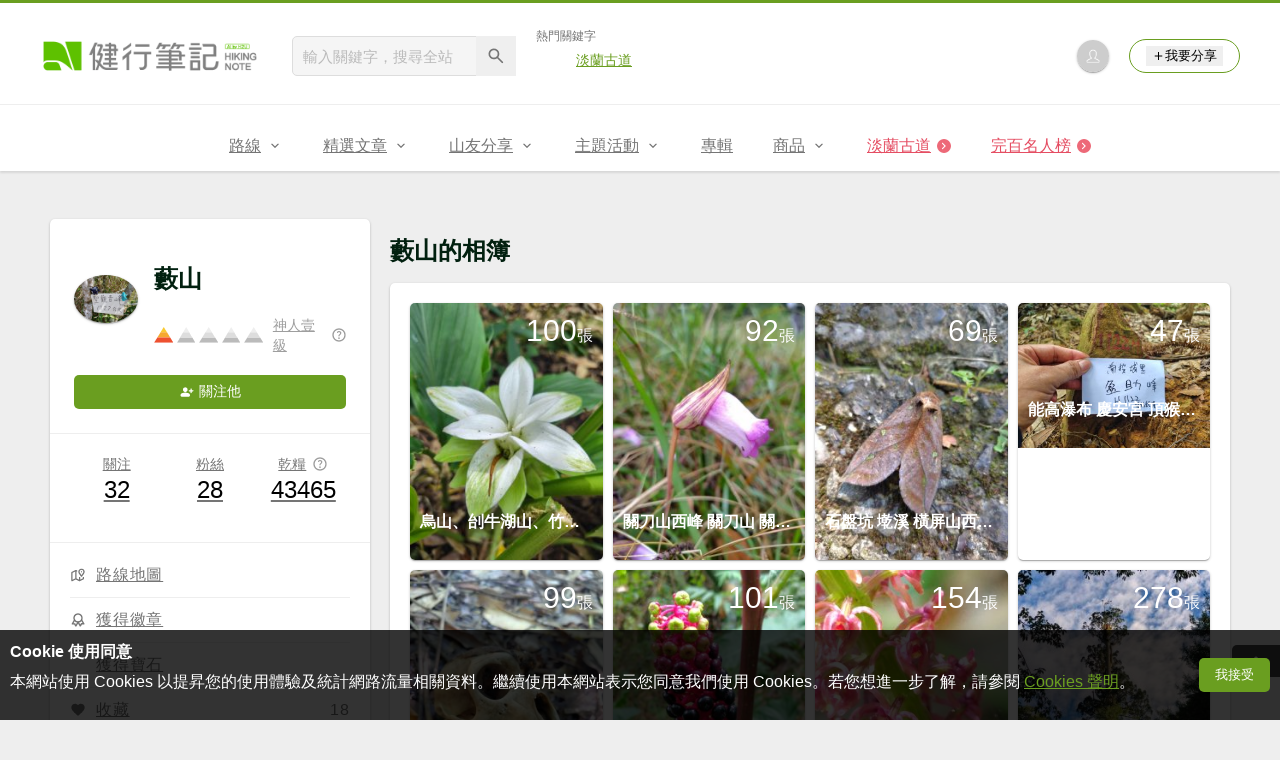

--- FILE ---
content_type: text/html; charset=UTF-8
request_url: https://hiking.biji.co/index.php?q=member&act=album&member=1058100&page=2
body_size: 12493
content:
 <!DOCTYPE html>
<html lang="zh-TW">
    <head>
        <meta charset="utf-8">
        <meta http-equiv="x-dns-prefetch-control" content="on">
        <meta name="viewport" content="width=device-width, height=device-height, user-scalable=1">
                <meta name="dailymotion-domain-verification" content="dmg4s90bnv71te1dt">
        <title>藪山的相簿 - 健行筆記</title>
        <meta name="description" content="健行筆記提供登山、健行、攀登百岳的知識與內容，建置全台最完整的步道資料庫，即時路線回報及GPX分享打造安全的登山環境，讓山友分享登山的心得及照片，致力讓造訪健行筆記的訪客成為最幸福的山友。">
<meta name="image" content="https://hiking.biji.co/images/share_image/fb_share.jpg">
<meta itemprop="name" content="藪山的相簿 - 健行筆記"/>
<meta itemprop="description" content="健行筆記提供登山、健行、攀登百岳的知識與內容，建置全台最完整的步道資料庫，即時路線回報及GPX分享打造安全的登山環境，讓山友分享登山的心得及照片，致力讓造訪健行筆記的訪客成為最幸福的山友。"/>
<meta itemprop="image" content="https://hiking.biji.co/images/share_image/fb_share.jpg"/>
<meta property="og:title" content="藪山的相簿 - 健行筆記" />
<meta property="og:description" content="健行筆記提供登山、健行、攀登百岳的知識與內容，建置全台最完整的步道資料庫，即時路線回報及GPX分享打造安全的登山環境，讓山友分享登山的心得及照片，致力讓造訪健行筆記的訪客成為最幸福的山友。"/>
<meta property="og:url" content="https://hiking.biji.co/index.php?q=member&amp;act=album&amp;member=1058100&amp;page=2"/>
<meta property="og:image" content="https://hiking.biji.co/images/share_image/fb_share.jpg"/>
<meta property="og:site_name" content="健行筆記"/>
<meta property="og:type" content="website">
<meta property="og:locale" content="zh_TW"/>
<meta property="og:ttl" content="604800"/>
<meta property="fb:app_id" content="230626213615077"/>
        <meta name="apple-mobile-web-app-title" content="健行筆記">
<meta name="application-name" content="健行筆記">
<meta name="msapplication-TileColor" content="#6a9e20">
<meta name="msapplication-config" content="/browserconfig.xml">
<link rel="apple-touch-icon" sizes="180x180" href="/apple-touch-icon.png">
<link rel="icon" type="image/png" sizes="32x32" href="/favicon-32x32.png">
<link rel="icon" type="image/png" sizes="16x16" href="/favicon-16x16.png">
<link rel="manifest" href="/manifest.json">
<link rel="mask-icon" href="/safari-pinned-tab.svg" color="#6a9e20">
<link rel="shortcut icon" href="/favicon.ico">                <link rel="alternate" href="https://hiking.biji.co/index.php?q=member&amp;act=album&amp;member=1058100&amp;page=2" hreflang="x-default">
        <link rel="alternate" href="https://hiking.biji.co/index.php?q=member&amp;act=album&amp;member=1058100&amp;page=2" hreflang="zh-TW">
        <link rel="preload" href="/css/computer/main.css?v=1767155621" as="style">
        <link rel="preconnect" href="https://cdnjs.cloudflare.com" crossorigin>
        <link rel="preconnect" href="https://cdntwrunning.biji.co" crossorigin>
        <link href="/css/computer/main.css?v=1767155621" rel="stylesheet" media="all">
                    <script type="text/javascript" src="https://securepubads.g.doubleclick.net/tag/js/gpt.js" async></script>
            <script>
    var _comscore = _comscore || [];
    _comscore.push({ c1: "2", c2: "31736412" });
    (function() {
        var s = document.createElement("script"), el = document.getElementsByTagName("script")[0]; s.async = true;
        s.src = "https://sb.scorecardresearch.com/cs/31736412/beacon.js";
        el.parentNode.insertBefore(s, el);
    })();
</script><script>
    !function(f,b,e,v,n,t,s){if(f.fbq)return;n=f.fbq=function(){n.callMethod?n.callMethod.apply(n,arguments):n.queue.push(arguments)};if(!f._fbq)f._fbq=n;n.push=n;n.loaded=!0;n.version='2.0';n.queue=[];t=b.createElement(e);t.async=!0;t.src=v;s=b.getElementsByTagName(e)[0];s.parentNode.insertBefore(t,s)}(window,document,'script','https://connect.facebook.net/en_US/fbevents.js');
    fbq('init', '2086363621619508');
    fbq('track', 'PageView');
</script><script async src="https://www.googletagmanager.com/gtag/js?id=UA-19791415-11"></script>
<script>
    window.dataLayer = window.dataLayer || [];
    function gtag(){dataLayer.push(arguments);}
    gtag('js', new Date());

    
    gtag('config', 'UA-19791415-11');
</script><script type="text/javascript">
    !function(q,g,r,a,p,h,js) {
    q.appier=q.qg; if(q.qg)return; js=q.appier=q.qg=function() {
    js.callmethod ? js.callmethod.call(js, arguments) : js.queue.push(arguments); };
    js.queue=[]; p=g.createElement(r);p.async=!0;p.src=a;h=g.getElementsByTagName(r)[0]; h.parentNode.insertBefore(p,h);
    } (window,document,'script','https://cdn.qgr.ph/qgraph.5a937136420cfdf368a8.js');
</script><!-- Google Tag Manager -->
<script>
    (function(w,d,s,l,i){w[l]=w[l]||[];w[l].push({'gtm.start':
    new Date().getTime(),event:'gtm.js'});var f=d.getElementsByTagName(s)[0],
    j=d.createElement(s),dl=l!='dataLayer'?'&l='+l:'';j.async=true;j.src=
    'https://www.googletagmanager.com/gtm.js?id='+i+dl;f.parentNode.insertBefore(j,f);
    })(window,document,'script','dataLayer','GTM-5MPK7GL');
</script>            </head>
    <body>
        <noscript>
        <img src="https://sb.scorecardresearch.com/p?c1=2&c2=31736412&cv=3.6.0&cj=1">
        <img src="https://www.facebook.com/tr?id=2086363621619508&ev=PageView&noscript=1" width="1" height="1">
        <iframe src="https://www.googletagmanager.com/ns.html?id=GTM-5MPK7GL" height="0" width="0" style="display:none;visibility:hidden"></iframe>
</noscript>        <header class="relative bg-white">
            <div class="prograss-bar bg-primary"></div>
            <div class="inner-top flex justify-between mx-auto">
                <div class="flex items-center space-x-8">
                    <a href="/" class="block" title="健行筆記">
                        <img src="/images/default_img/logo_header.png" width="220" height="36" alt="健行筆記">
                    </a>
                    <div class="flex items-center space-x-5">
                        <form id="site_search" class="relative" action="javascript:;">
                            <input id="g_search_input" class="g-search-input w-56 bg-gray-100" type="text" placeholder="輸入關鍵字，搜尋全站" name="search_keyword" required>
                            <button type="submit" class="absolute inset-y-0 right-0 w-10 text-xl text-gray-600">
                                <svg class="svg-icon mx-auto" aria-hidden="true"><use href="/icons/common.sprite.svg#search"/></svg>
                            </button>
                        </form>
                                                    <div class="space-y-1.5">
                                <div class="text-xs text-gray-600">熱門關鍵字</div>
                                <ul class="flex items-center space-x-4 text-sm">
                                                                            <li>
                                            <a href="https://hiking.biji.co/index.php?q=minisite&amp;id=272" >淡蘭古道</a>
                                        </li>
                                                                    </ul>
                            </div>
                                            </div>
                </div>
                <ul class="quick-tool flex flex-none items-center space-x-5">
                                            <li class="quick-tool__item">
                            <a href="/index.php?q=member" title="前往登入會員">
                                <img class="avatar w-8 object-cover aspect-1/1 shadow-z1" src="https://cdntwrunning.biji.co/default_avatar.jpg" alt="預設頭像">
                            </a>
                        </li>
                                        <li class="quick-tool__item relative rounded-pill text-sm text-primary border border-primary px-4 py-1.5 group">
                        <button type="menu" class="flex items-center space-x-1.5">
                            <svg class="svg-icon" aria-hidden="true"><use href="/icons/common.sprite.svg#add"/></svg>我要分享
                        </button>
                        <ul class="quick-tool__ugc-tools text-sm bg-gray-100 divide-y divide-gray-300 px-2.5 py-1.5 rounded shadow-z2 whitespace-nowrap invisible group-hover:visible">
                            <li><a href="/index.php?q=album&act=upload_photo" class="block text-gray-600 p-2.5">上傳照片</a></li>
                            <li><a href="/index.php?q=trail&act=upload_gpx" class="block text-gray-600 p-2.5">上傳GPX</a></li>
                            <li><a href="/index.php?q=review&act=write_review" class="block text-gray-600 p-2.5">分享心得</a></li>
                            <li><a href="/index.php?q=trail&act=supply" class="block text-gray-600 p-2.5">提供路線</a></li>
                            <li><a href="/index.php?q=album&act=create_magazine" class="block text-gray-600 p-2.5">今天去哪兒</a></li>
                        </ul>
                    </li>
                </ul>
            </div>
            <nav id="js-website-nav" class="border-t border-gray-200">
                <ul class="flex justify-center">
                    <li class="nav-item relative group ">
    <a href="#" class="flex items-center space-x-1.5 px-5 py-4 text-gray-600" title="路線">
        <span>路線</span>
        <svg class="svg-icon" aria-hidden="true"><use href="/icons/common.sprite.svg#arrow-down"/></svg>
    </a>
    <ul class="subNav-list w-48 text-base bg-gray-100 px-2.5 py-1 divide-y divide-gray-300 rounded rounded-t-0 shadow-z2 invisible group-hover:visible">
        <li><a href="/index.php?q=trail" class="block p-2.5 text-gray-600">找路線</a></li>
        <li><a href="/index.php?q=trail&act=theme" class="block p-2.5 text-gray-600">主題路線</a></li>
        <li><a href="/index.php?q=trail&act=gpx_list" class="block p-2.5 text-gray-600">GPX</a></li>
        <li><a href="/index.php?q=report" class="block p-2.5 text-gray-600">路況回報</a></li>
        <li><a href="/index.php?q=discuss" class="block p-2.5 text-gray-600">路線討論</a></li>
        <li><a href="/index.php?q=mountain&act=famous-index" class="block p-2.5 text-gray-600">台灣名山</a></li>
        <li><a href="/index.php?q=mountain" class="block p-2.5 text-gray-600">山岳</a></li>
        <li><a href="/index.php?q=chalet" class="block p-2.5 text-gray-600">山屋</a></li>
        <li><a href="/index.php?q=plant" class="block p-2.5 text-gray-600">植物</a></li>
        <li><a href="/index.php?q=place" class="block p-2.5 text-gray-600">地點</a></li>
    </ul>
</li>
<li class="nav-item relative group ">
    <a href="#" class="flex items-center space-x-1.5 px-5 py-4 text-gray-600" title="精選文章">
        <span>精選文章</span>
        <svg class="svg-icon" aria-hidden="true"><use href="/icons/common.sprite.svg#arrow-down"/></svg>
    </a>
    <ul class="subNav-list w-48 text-base bg-gray-100 px-2.5 py-1 divide-y divide-gray-300 rounded rounded-t-0 shadow-z2 invisible group-hover:visible">
        <li><a href="/index.php?q=news" class="block p-2.5 text-gray-600">全部文章</a></li>
                    <li><a href="/index.php?q=news&label=1&filter=1" class="block p-2.5 text-gray-600">新聞時事</a></li>
                    <li><a href="/index.php?q=news&label=2&filter=1" class="block p-2.5 text-gray-600">產品活動</a></li>
                    <li><a href="/index.php?q=news&label=3&filter=1" class="block p-2.5 text-gray-600">登山知識</a></li>
                    <li><a href="/index.php?q=news&label=5&filter=1" class="block p-2.5 text-gray-600">路線旅遊</a></li>
                    <li><a href="/index.php?q=news&label=9&filter=1" class="block p-2.5 text-gray-600">生態環境</a></li>
                    <li><a href="/index.php?q=news&label=47&filter=1" class="block p-2.5 text-gray-600">人文歷史</a></li>
                    <li><a href="/index.php?q=news&label=48&filter=1" class="block p-2.5 text-gray-600">越野跑</a></li>
            </ul>
</li>
<li class="nav-item relative group ">
    <a href="#" class="flex items-center space-x-1.5 px-5 py-4 text-gray-600" title="山友分享">
        <span>山友分享</span>
        <svg class="svg-icon" aria-hidden="true"><use href="/icons/common.sprite.svg#arrow-down"/></svg>
    </a>
    <ul class="subNav-list w-48 text-base bg-gray-100 px-2.5 py-1 divide-y divide-gray-300 rounded rounded-t-0 shadow-z2 invisible group-hover:visible">
        <li><a href="/index.php?q=review" class="block p-2.5 text-gray-600">心得</a></li>
        <li><a href="/index.php?q=album" class="block p-2.5 text-gray-600">相簿</a></li>
        <li><a href="/index.php?q=album&act=magazine_list" class="block p-2.5 text-gray-600">今天去哪兒</a></li>
    </ul>
</li>
<li class="nav-item relative group ">
    <a href="#" class="flex items-center space-x-1.5 px-5 py-4 text-gray-600" title="主題活動">
        <span>主題活動</span>
        <svg class="svg-icon" aria-hidden="true"><use href="/icons/common.sprite.svg#arrow-down"/></svg>
    </a>
    <ul class="subNav-list w-48 text-base bg-gray-100 px-2.5 py-1 divide-y divide-gray-300 rounded rounded-t-0 shadow-z2 invisible group-hover:visible">
        <li><a href="/index.php?q=minisite&act=list" class="block p-2.5 text-gray-600">線上活動</a></li>
        <li><a href="/index.php?q=minisite&act=list&category=theme" class="block p-2.5 text-gray-600">主題遊程</a></li>
        <li><a href="/index.php?q=minisite&act=travel_map" class="block p-2.5 text-gray-600">區域步道旅行地圖</a></li>
    </ul>
</li>
<li class="nav-item relative ">
    <a href="/index.php?q=special" class="flex items-center space-x-1.5 px-5 py-4 text-gray-600" title="專輯">
        <span>專輯</span>
    </a>
</li>
<li class="nav-item relative group ">
    <a href="https://buy.biji.co" class="flex items-center space-x-1.5 px-5 py-4 text-gray-600" target="_blank" rel="noopener noreferrer nofollow" title="商品">
        <span>商品</span>
        <svg class="svg-icon" aria-hidden="true"><use href="/icons/common.sprite.svg#arrow-down"/></svg>
    </a>
    <ul class="subNav-list w-48 text-base bg-gray-100 px-2.5 py-1 divide-y divide-gray-300 rounded rounded-t-0 shadow-z2 invisible group-hover:visible">
        <li><a href="https://buy.biji.co" class="block p-2.5 text-gray-600" target="_blank" rel="noopener noreferrer">健行購物</a></li>
        <li><a href="/index.php?q=shop" class="block p-2.5 text-gray-600">乾糧兌換</a></li>
    </ul>
</li>
    <li class="js-adword nav-item relative special-item" data-title="淡蘭古道" data-unit="W1">
        <a href="https://hiking.biji.co/index.php?q=minisite&id=272" class="flex items-center space-x-1.5 px-5 py-4 text-froly-500" title="淡蘭古道"  >
            <div class="truncate">淡蘭古道</div>
            <svg class="flex-none svg-icon bg-froly-400 text-sm text-white rounded-circle" aria-hidden="true"><use href="/icons/common.sprite.svg#arrow-right"/></svg>
        </a>
    </li>
    <li class="nav-item relative special-item">
        <a href="javascript:;" id="carry_mountain_pop" class="flex items-center space-x-1.5 px-5 py-4 text-froly-500" title="完百名人榜">
            <div>完百名人榜</div>
            <svg class="svg-icon bg-froly-400 text-sm text-white rounded-circle" aria-hidden="true"><use href="/icons/common.sprite.svg#arrow-right"/></svg>
        </a>
    </li>
                </ul>
            </nav>
        </header>
        <div id="adGeek-full-ad-slot"></div><div id="member_page" class="col-c12 flex items-start space-x-5 py-8">
    <aside class="flex-none w-80 bg-white rounded overflow-hidden shadow-z1 divide-y divide-gray-200">
        <div class="p-6 space-y-5">
            <div class="flex items-center space-x-4">
                <img class="avatar w-16 object-cover aspect-1/1 shadow-z1" src="https://cdntwrunning.biji.co/300_eb4b2bb47d42df7b5e60719e18d71a26.jpg" alt="藪山的頭像">
                <div class="flex-1 space-y-1.5">
                    <h1 class="text-2xl">藪山</h1>
                    <div class="flex items-center space-x-2.5">
                        <a href="/index.php?q=static&act=level_rules" class="flex space-x-1">
                            <img src="/images/default_img/level_icon_2.svg" class="w-5"><img src="/images/default_img/level_icon_default.svg" class="w-5"><img src="/images/default_img/level_icon_default.svg" class="w-5"><img src="/images/default_img/level_icon_default.svg" class="w-5"><img src="/images/default_img/level_icon_default.svg" class="w-5">                        </a>
                        <a href="/index.php?q=static&act=level_rules" class="member-title flex items-center space-x-1.5 text-sm text-gray-500">
                            <span class="hover:text-secondary">神人壹級</span>
                            <div class="relative text-base text-gray-500 group">
                                <svg class="svg-icon" aria-hidden="true"><use href="/icons/common.sprite.svg#outline-help"/></svg>
                                <div class="absolute inset-y-center right-full bg-gray-800 text-sm text-white p-2 rounded whitespace-nowrap invisible group-hover:visible">
                                    <p>會員的等級，獲得乾糧越多等級越高</p>
                                    <div class="absolute inset-y-center right-0 translate-x-1/2 w-3 aspect-1/1 bg-gray-800 rotate-45"></div>
                                </div>
                            </div>
                        </a>
                    </div>
                </div>
            </div>
                            <button type="button" class="btn btn--s btn--primary follow-btn follow_btn " data-id="1058100" data-status="follow">
                    <svg class="svg-icon" aria-hidden="true"><use href="/icons/common.sprite.svg#account-add"/></svg>
                    <span class="state">關注他</span>
                </button>
                    </div>
        <div class="flex text-center p-5">
            <a href="/index.php?q=member&act=following&member=1058100" id="following_btn" class="flex-1 text-sm text-gray-600 ">
                <span>關注</span>
                <div class="text-2xl text-black font-light hover:text-secondary">32</div>
            </a>
            <a href="/index.php?q=member&act=follower&member=1058100" id="followers_btn" class="flex-1 text-sm text-gray-600 ">
                <span>粉絲</span>
                <div class="text-2xl text-black font-light hover:text-secondary">28</div>
            </a>
            <a href="/index.php?q=member&act=point&member=1058100" class="flex-1 text-sm text-gray-600">
                <div class="flex items-center justify-center space-x-1.5">
                    <span>乾糧</span>
                    <div class="relative text-base text-gray-500 group">
                        <svg class="svg-icon" aria-hidden="true"><use href="/icons/common.sprite.svg#outline-help"/></svg>
                        <div class="absolute inset-y-center right-full bg-gray-800 text-sm text-white p-2 rounded whitespace-nowrap invisible group-hover:visible">
                            <p>分享心得、照片或評分，所獲得的獎勵</p>
                            <div class="absolute inset-y-center right-0 translate-x-1/2 w-3 aspect-1/1 bg-gray-800 rotate-45"></div>
                        </div>
                    </div>
                </div>
                <div class="text-2xl text-black font-light hover:text-secondary">43465</div>
            </a>
        </div>
        <ul class="text-base text-gray-600 tracking-wider p-5 first:pt-0 last:pb-0 divide-y divide-gray-200">
            <li class="flex py-2.5 ">
                <a class="nav-title flex items-center space-x-2.5 text-current hover:text-secondary" href="/index.php?q=member&act=route_record&member=1058100" title="路線地圖">
                    <svg class="svg-icon" aria-hidden="true"><use href="/icons/common.sprite.svg#map"/></svg>
                    <span>路線地圖</span>
                </a>
            </li>
                        <li class="flex py-2.5 ">
                <a class="nav-title flex items-center space-x-2.5 text-current hover:text-secondary" href="/index.php?q=member&act=badge&member=1058100" title="成就">
                    <svg xmlns="http://www.w3.org/2000/svg" viewBox="0 0 24 24" class="svg-icon" aria-hidden="true">
                        <path d="M12 16c-3.9 0-7-3.1-7-7s3.1-7 7-7 7 3.1 7 7-3.1 7-7 7zm0-12C9.2 4 7 6.2 7 9s2.2 5 5 5 5-2.2 5-5-2.2-5-5-5z"/>
                        <path d="M15.4 21.9c-.4 0-.7-.2-.9-.5l-3.4-5.9c-.3-.5-.1-1.1.4-1.4.5-.3 1.1-.1 1.4.4l2.5 4.3.8-1.6c.2-.4.6-.6 1-.6l1.7.1-2.5-4.3c-.3-.5-.1-1.1.4-1.4.5-.3 1.1-.1 1.4.4l3.4 5.9c.2.3.2.7 0 1-.2.3-.6.5-.9.5l-2.9-.2-1.3 2.6c-.4.5-.7.7-1.1.7z"/>
                        <path d="M8.6 21.9c-.4 0-.7-.2-.9-.6l-1.3-2.6-2.9.2c-.4 0-.7-.2-.9-.5s-.2-.7 0-1L6 11.5c.3-.5.9-.6 1.4-.4.5.3.6.9.4 1.4l-2.5 4.3 1.7-.1c.4 0 .8.2 1 .6l.8 1.6 2.5-4.3c.3-.5.9-.6 1.4-.4.5.3.6.9.4 1.4l-3.4 5.9c-.4.2-.7.4-1.1.4z"/>
                    </svg>
                    <span>獲得徽章</span>
                </a>
            </li>
            <li class="flex py-2.5 ">
                <a class="nav-title flex items-center space-x-2.5 text-current hover:text-secondary" href="/index.php?q=member&act=jewel&member=1058100" title="獲得寶石">
                    <svg class="svg-icon" aria-hidden="true"><use href="/icons/common.sprite.svg#diamond"/></svg>
                    <span>獲得寶石</span>
                </a>
            </li>
                                    <li class="flex justify-between py-2.5 ">
                <a class="nav-title flex items-center space-x-2.5 text-current hover:text-secondary" href="/index.php?q=member&act=collection_news&member=1058100" title="收藏">
                    <svg class="svg-icon" aria-hidden="true"><use href="/icons/common.sprite.svg#heart"/></svg>
                    <span>收藏</span>
                </a>
                <div class="nav-num">18</div>
            </li>
            <li class="flex justify-between py-2.5 ">
                <a class="nav-title flex items-center space-x-2.5 text-current hover:text-secondary" href="/index.php?q=member&act=review&member=1058100" title="心得">
                    <svg class="svg-icon" aria-hidden="true"><use href="/icons/common.sprite.svg#library-article"/></svg>
                    <span>心得</span>
                </a>
                <div class="nav-num">7</div>
            </li>
            <li class="flex justify-between py-2.5 text-secondary">
                <a class="nav-title flex items-center space-x-2.5 text-current hover:text-secondary" href="/index.php?q=member&act=album&member=1058100" title="相簿">
                    <svg class="svg-icon" aria-hidden="true"><use href="/icons/common.sprite.svg#library-photo"/></svg>
                    <span>相簿</span>
                </a>
                <div class="nav-num">121</div>
            </li>
            <li class="flex justify-between py-2.5 ">
                <a class="nav-title flex items-center space-x-2.5 text-current hover:text-secondary" href="/index.php?q=member&act=gpx&member=1058100" title="活動">
                    <svg class="svg-icon" aria-hidden="true"><use href="/icons/common.sprite.svg#path"/></svg>
                    <span>GPX</span>
                </a>
                <div class="nav-num">162</div>
            </li>
                        <li class="flex py-2.5 ">
                <a class="nav-title flex items-center space-x-2.5 text-current hover:text-secondary" href="/index.php?q=member&act=profile&member=1058100" title="關於我">
                    <svg class="svg-icon" aria-hidden="true"><use href="/icons/common.sprite.svg#account-info"/></svg>
                    <span>關於我</span>
                </a>
            </li>
        </ul>
                <input id="member_id" type="hidden" value="1058100">
    </aside>
    <main id="member_content" class="member-content flex-1 space-y-4"><h1 class="text-2xl">藪山的相簿</h1>
<div class="bg-white rounded shadow-z1">
            <ul class="collect-gallery grid grid-cols-4 gap-2.5">
                                        <li class="album-item relative overflow-hidden rounded shadow-z1 ">
                    <a href="/index.php?q=album&act=photo_list&album_id=60214" class="block" title="烏山、刣牛湖山、竹子尖山">
                        <div class="relative">
                            <img src="https://cdntwrunning.biji.co/300_57f21ae72415ee61fedc7320d2bc458e.jpg"  class="w-full object-cover aspect-1/1" alt="烏山、刣牛湖山、竹子尖山" loading="lazy">
                            <div class="photos absolute top-0 right-0 text-base text-white"><span class="text-3xl">100</span>張</div>
                            <h3 class="album-name absolute inset-x-0 bottom-0 text-base text-white truncate">烏山、刣牛湖山、竹子尖山</h3>
                                                        <div class="status-overlay absolute inset-0 grid place-content-center space-y-1.5 text-white invisible">
                                <svg class="svg-icon text-4xl mx-auto animate-spin" aria-hidden="true"><use href="/icons/common.sprite.svg#renew"/></svg>
                                <p class="text-base">處理中...</p>
                            </div>
                        </div>
                    </a>
                </li>
                            <li class="album-item relative overflow-hidden rounded shadow-z1 ">
                    <a href="/index.php?q=album&act=photo_list&album_id=60198" class="block" title="關刀山西峰 關刀山 關刀山東峰 西關刀山北峰 西關刀山北北峰">
                        <div class="relative">
                            <img src="https://cdntwrunning.biji.co/300_bb9340eaa1671c8faccee052e4481698.jpg"  class="w-full object-cover aspect-1/1" alt="關刀山西峰 關刀山 關刀山東峰 西關刀山北峰 西關刀山北北峰" loading="lazy">
                            <div class="photos absolute top-0 right-0 text-base text-white"><span class="text-3xl">92</span>張</div>
                            <h3 class="album-name absolute inset-x-0 bottom-0 text-base text-white truncate">關刀山西峰 關刀山 關刀山東峰 西關刀山北峰 西關刀山北北峰</h3>
                                                        <div class="status-overlay absolute inset-0 grid place-content-center space-y-1.5 text-white invisible">
                                <svg class="svg-icon text-4xl mx-auto animate-spin" aria-hidden="true"><use href="/icons/common.sprite.svg#renew"/></svg>
                                <p class="text-base">處理中...</p>
                            </div>
                        </div>
                    </a>
                </li>
                            <li class="album-item relative overflow-hidden rounded shadow-z1 ">
                    <a href="/index.php?q=album&act=photo_list&album_id=60193" class="block" title="石盤坑 墘溪 橫屏山西峰 橫屏山">
                        <div class="relative">
                            <img src="https://cdntwrunning.biji.co/300_bc3669340c22fced6dd19f05d67a0325.jpg"  class="w-full object-cover aspect-1/1" alt="石盤坑 墘溪 橫屏山西峰 橫屏山" loading="lazy">
                            <div class="photos absolute top-0 right-0 text-base text-white"><span class="text-3xl">69</span>張</div>
                            <h3 class="album-name absolute inset-x-0 bottom-0 text-base text-white truncate">石盤坑 墘溪 橫屏山西峰 橫屏山</h3>
                                                        <div class="status-overlay absolute inset-0 grid place-content-center space-y-1.5 text-white invisible">
                                <svg class="svg-icon text-4xl mx-auto animate-spin" aria-hidden="true"><use href="/icons/common.sprite.svg#renew"/></svg>
                                <p class="text-base">處理中...</p>
                            </div>
                        </div>
                    </a>
                </li>
                            <li class="album-item relative overflow-hidden rounded shadow-z1 ">
                    <a href="/index.php?q=album&act=photo_list&album_id=60073" class="block" title="能高瀑布 慶安宮 頂猴洞山 猴頂洞山南峰 福興山">
                        <div class="relative">
                            <img src="https://cdntwrunning.biji.co/300_f1da68bdf5b8255c83921cfdb6787745.jpg"  class="w-full object-cover aspect-1/1" alt="能高瀑布 慶安宮 頂猴洞山 猴頂洞山南峰 福興山" loading="lazy">
                            <div class="photos absolute top-0 right-0 text-base text-white"><span class="text-3xl">47</span>張</div>
                            <h3 class="album-name absolute inset-x-0 bottom-0 text-base text-white truncate">能高瀑布 慶安宮 頂猴洞山 猴頂洞山南峰 福興山</h3>
                                                        <div class="status-overlay absolute inset-0 grid place-content-center space-y-1.5 text-white invisible">
                                <svg class="svg-icon text-4xl mx-auto animate-spin" aria-hidden="true"><use href="/icons/common.sprite.svg#renew"/></svg>
                                <p class="text-base">處理中...</p>
                            </div>
                        </div>
                    </a>
                </li>
                            <li class="album-item relative overflow-hidden rounded shadow-z1 ">
                    <a href="/index.php?q=album&act=photo_list&album_id=58734" class="block" title="西阿里關山">
                        <div class="relative">
                            <img src="https://cdntwrunning.biji.co/300_47c74e4b325dc6c7463c717a073b103c.jpg"  class="w-full object-cover aspect-1/1" alt="西阿里關山" loading="lazy">
                            <div class="photos absolute top-0 right-0 text-base text-white"><span class="text-3xl">99</span>張</div>
                            <h3 class="album-name absolute inset-x-0 bottom-0 text-base text-white truncate">西阿里關山</h3>
                                                        <div class="status-overlay absolute inset-0 grid place-content-center space-y-1.5 text-white invisible">
                                <svg class="svg-icon text-4xl mx-auto animate-spin" aria-hidden="true"><use href="/icons/common.sprite.svg#renew"/></svg>
                                <p class="text-base">處理中...</p>
                            </div>
                        </div>
                    </a>
                </li>
                            <li class="album-item relative overflow-hidden rounded shadow-z1 ">
                    <a href="/index.php?q=album&act=photo_list&album_id=58667" class="block" title="再訪雙林山、杜仔湖步道、雙子山">
                        <div class="relative">
                            <img src="https://cdntwrunning.biji.co/300_b320ac65d5d22637c217ba8398d48677.jpg"  class="w-full object-cover aspect-1/1" alt="再訪雙林山、杜仔湖步道、雙子山" loading="lazy">
                            <div class="photos absolute top-0 right-0 text-base text-white"><span class="text-3xl">101</span>張</div>
                            <h3 class="album-name absolute inset-x-0 bottom-0 text-base text-white truncate">再訪雙林山、杜仔湖步道、雙子山</h3>
                                                        <div class="status-overlay absolute inset-0 grid place-content-center space-y-1.5 text-white invisible">
                                <svg class="svg-icon text-4xl mx-auto animate-spin" aria-hidden="true"><use href="/icons/common.sprite.svg#renew"/></svg>
                                <p class="text-base">處理中...</p>
                            </div>
                        </div>
                    </a>
                </li>
                            <li class="album-item relative overflow-hidden rounded shadow-z1 ">
                    <a href="/index.php?q=album&act=photo_list&album_id=58638" class="block" title="九彎仔步道">
                        <div class="relative">
                            <img src="https://cdntwrunning.biji.co/300_1929d1a0f3b39c274b57fdf30e33f51e.jpg"  class="w-full object-cover aspect-1/1" alt="九彎仔步道" loading="lazy">
                            <div class="photos absolute top-0 right-0 text-base text-white"><span class="text-3xl">154</span>張</div>
                            <h3 class="album-name absolute inset-x-0 bottom-0 text-base text-white truncate">九彎仔步道</h3>
                                                        <div class="status-overlay absolute inset-0 grid place-content-center space-y-1.5 text-white invisible">
                                <svg class="svg-icon text-4xl mx-auto animate-spin" aria-hidden="true"><use href="/icons/common.sprite.svg#renew"/></svg>
                                <p class="text-base">處理中...</p>
                            </div>
                        </div>
                    </a>
                </li>
                            <li class="album-item relative overflow-hidden rounded shadow-z1 ">
                    <a href="/index.php?q=album&act=photo_list&album_id=58571" class="block" title="沙里仙林道、沙里仙溪、同富山/埔沙山、東埔山、阿毛巨木">
                        <div class="relative">
                            <img src="https://cdntwrunning.biji.co/300_6ec87694851e8a6356ecb531b3d484cf.jpg"  class="w-full object-cover aspect-1/1" alt="沙里仙林道、沙里仙溪、同富山/埔沙山、東埔山、阿毛巨木" loading="lazy">
                            <div class="photos absolute top-0 right-0 text-base text-white"><span class="text-3xl">278</span>張</div>
                            <h3 class="album-name absolute inset-x-0 bottom-0 text-base text-white truncate">沙里仙林道、沙里仙溪、同富山/埔沙山、東埔山、阿毛巨木</h3>
                                                        <div class="status-overlay absolute inset-0 grid place-content-center space-y-1.5 text-white invisible">
                                <svg class="svg-icon text-4xl mx-auto animate-spin" aria-hidden="true"><use href="/icons/common.sprite.svg#renew"/></svg>
                                <p class="text-base">處理中...</p>
                            </div>
                        </div>
                    </a>
                </li>
                            <li class="album-item relative overflow-hidden rounded shadow-z1 ">
                    <a href="/index.php?q=album&act=photo_list&album_id=58450" class="block" title="矢場谷山連走勃子山">
                        <div class="relative">
                            <img src="https://cdntwrunning.biji.co/300_69a2e762ba50e6f9c77df786c802e615.jpg"  class="w-full object-cover aspect-1/1" alt="矢場谷山連走勃子山" loading="lazy">
                            <div class="photos absolute top-0 right-0 text-base text-white"><span class="text-3xl">125</span>張</div>
                            <h3 class="album-name absolute inset-x-0 bottom-0 text-base text-white truncate">矢場谷山連走勃子山</h3>
                                                        <div class="status-overlay absolute inset-0 grid place-content-center space-y-1.5 text-white invisible">
                                <svg class="svg-icon text-4xl mx-auto animate-spin" aria-hidden="true"><use href="/icons/common.sprite.svg#renew"/></svg>
                                <p class="text-base">處理中...</p>
                            </div>
                        </div>
                    </a>
                </li>
                            <li class="album-item relative overflow-hidden rounded shadow-z1 ">
                    <a href="/index.php?q=album&act=photo_list&album_id=58349" class="block" title="稍來小雪山國家步道、船型山、鞍馬山、鞍馬山東北峰、天池、雪山神木">
                        <div class="relative">
                            <img src="https://cdntwrunning.biji.co/300_6d388b004414558605720d7c52e73acb.jpg"  class="w-full object-cover aspect-1/1" alt="稍來小雪山國家步道、船型山、鞍馬山、鞍馬山東北峰、天池、雪山神木" loading="lazy">
                            <div class="photos absolute top-0 right-0 text-base text-white"><span class="text-3xl">308</span>張</div>
                            <h3 class="album-name absolute inset-x-0 bottom-0 text-base text-white truncate">稍來小雪山國家步道、船型山、鞍馬山、鞍馬山東北峰、天池、雪山神木</h3>
                                                        <div class="status-overlay absolute inset-0 grid place-content-center space-y-1.5 text-white invisible">
                                <svg class="svg-icon text-4xl mx-auto animate-spin" aria-hidden="true"><use href="/icons/common.sprite.svg#renew"/></svg>
                                <p class="text-base">處理中...</p>
                            </div>
                        </div>
                    </a>
                </li>
                            <li class="album-item relative overflow-hidden rounded shadow-z1 ">
                    <a href="/index.php?q=album&act=photo_list&album_id=58343" class="block" title="橫沙笛/橫嶺山、沙蓮山、笛吹山">
                        <div class="relative">
                            <img src="https://cdntwrunning.biji.co/300_e60dc7b5bc4badf1493e59ebe5343fee.jpg"  class="w-full object-cover aspect-1/1" alt="橫沙笛/橫嶺山、沙蓮山、笛吹山" loading="lazy">
                            <div class="photos absolute top-0 right-0 text-base text-white"><span class="text-3xl">173</span>張</div>
                            <h3 class="album-name absolute inset-x-0 bottom-0 text-base text-white truncate">橫沙笛/橫嶺山、沙蓮山、笛吹山</h3>
                                                        <div class="status-overlay absolute inset-0 grid place-content-center space-y-1.5 text-white invisible">
                                <svg class="svg-icon text-4xl mx-auto animate-spin" aria-hidden="true"><use href="/icons/common.sprite.svg#renew"/></svg>
                                <p class="text-base">處理中...</p>
                            </div>
                        </div>
                    </a>
                </li>
                            <li class="album-item relative overflow-hidden rounded shadow-z1 ">
                    <a href="/index.php?q=album&act=photo_list&album_id=58303" class="block" title="白藍狐貍出狐貍尾/狐貍縱走">
                        <div class="relative">
                            <img src="https://cdntwrunning.biji.co/300_e61e817caa7574df825cf8f5c7a73a20.jpg"  class="w-full object-cover aspect-1/1" alt="白藍狐貍出狐貍尾/狐貍縱走" loading="lazy">
                            <div class="photos absolute top-0 right-0 text-base text-white"><span class="text-3xl">130</span>張</div>
                            <h3 class="album-name absolute inset-x-0 bottom-0 text-base text-white truncate">白藍狐貍出狐貍尾/狐貍縱走</h3>
                                                        <div class="status-overlay absolute inset-0 grid place-content-center space-y-1.5 text-white invisible">
                                <svg class="svg-icon text-4xl mx-auto animate-spin" aria-hidden="true"><use href="/icons/common.sprite.svg#renew"/></svg>
                                <p class="text-base">處理中...</p>
                            </div>
                        </div>
                    </a>
                </li>
                            <li class="album-item relative overflow-hidden rounded shadow-z1 ">
                    <a href="/index.php?q=album&act=photo_list&album_id=58183" class="block" title="達娜伊谷-里美避難步道-巨石板步道-約富霓">
                        <div class="relative">
                            <img src="https://cdntwrunning.biji.co/300_b6255f730fa6ca11759a5090f5dc2d80.jpg"  class="w-full object-cover aspect-1/1" alt="達娜伊谷-里美避難步道-巨石板步道-約富霓" loading="lazy">
                            <div class="photos absolute top-0 right-0 text-base text-white"><span class="text-3xl">163</span>張</div>
                            <h3 class="album-name absolute inset-x-0 bottom-0 text-base text-white truncate">達娜伊谷-里美避難步道-巨石板步道-約富霓</h3>
                                                        <div class="status-overlay absolute inset-0 grid place-content-center space-y-1.5 text-white invisible">
                                <svg class="svg-icon text-4xl mx-auto animate-spin" aria-hidden="true"><use href="/icons/common.sprite.svg#renew"/></svg>
                                <p class="text-base">處理中...</p>
                            </div>
                        </div>
                    </a>
                </li>
                            <li class="album-item relative overflow-hidden rounded shadow-z1 ">
                    <a href="/index.php?q=album&act=photo_list&album_id=57962" class="block" title="九芎頭步道-雲頂步道-二延平步道-二延平山-茶霧之道">
                        <div class="relative">
                            <img src="https://cdntwrunning.biji.co/300_08bf5d454ca86538321d835a20c281c6.jpg"  class="w-full object-cover aspect-1/1" alt="九芎頭步道-雲頂步道-二延平步道-二延平山-茶霧之道" loading="lazy">
                            <div class="photos absolute top-0 right-0 text-base text-white"><span class="text-3xl">111</span>張</div>
                            <h3 class="album-name absolute inset-x-0 bottom-0 text-base text-white truncate">九芎頭步道-雲頂步道-二延平步道-二延平山-茶霧之道</h3>
                                                        <div class="status-overlay absolute inset-0 grid place-content-center space-y-1.5 text-white invisible">
                                <svg class="svg-icon text-4xl mx-auto animate-spin" aria-hidden="true"><use href="/icons/common.sprite.svg#renew"/></svg>
                                <p class="text-base">處理中...</p>
                            </div>
                        </div>
                    </a>
                </li>
                            <li class="album-item relative overflow-hidden rounded shadow-z1 ">
                    <a href="/index.php?q=album&act=photo_list&album_id=57920" class="block" title="朝聖橋-射鹿部落-高燕部落-旗鹽山-排雲瀑布-沙拉灣瀑布">
                        <div class="relative">
                            <img src="https://cdntwrunning.biji.co/300_21d07a538c7e563e27cc4cd55f3f4a03.jpg"  class="w-full object-cover aspect-1/1" alt="朝聖橋-射鹿部落-高燕部落-旗鹽山-排雲瀑布-沙拉灣瀑布" loading="lazy">
                            <div class="photos absolute top-0 right-0 text-base text-white"><span class="text-3xl">81</span>張</div>
                            <h3 class="album-name absolute inset-x-0 bottom-0 text-base text-white truncate">朝聖橋-射鹿部落-高燕部落-旗鹽山-排雲瀑布-沙拉灣瀑布</h3>
                                                        <div class="status-overlay absolute inset-0 grid place-content-center space-y-1.5 text-white invisible">
                                <svg class="svg-icon text-4xl mx-auto animate-spin" aria-hidden="true"><use href="/icons/common.sprite.svg#renew"/></svg>
                                <p class="text-base">處理中...</p>
                            </div>
                        </div>
                    </a>
                </li>
                            <li class="album-item relative overflow-hidden rounded shadow-z1 ">
                    <a href="/index.php?q=album&act=photo_list&album_id=57831" class="block" title="霧里乙部落-舊內文社-霧里乙山東北峰-霧里乙山-霧里乙南山-獅子頭山">
                        <div class="relative">
                            <img src="https://cdntwrunning.biji.co/300_580bc853a51740ef9b9bc0db9889a676.jpg"  class="w-full object-cover aspect-1/1" alt="霧里乙部落-舊內文社-霧里乙山東北峰-霧里乙山-霧里乙南山-獅子頭山" loading="lazy">
                            <div class="photos absolute top-0 right-0 text-base text-white"><span class="text-3xl">128</span>張</div>
                            <h3 class="album-name absolute inset-x-0 bottom-0 text-base text-white truncate">霧里乙部落-舊內文社-霧里乙山東北峰-霧里乙山-霧里乙南山-獅子頭山</h3>
                                                        <div class="status-overlay absolute inset-0 grid place-content-center space-y-1.5 text-white invisible">
                                <svg class="svg-icon text-4xl mx-auto animate-spin" aria-hidden="true"><use href="/icons/common.sprite.svg#renew"/></svg>
                                <p class="text-base">處理中...</p>
                            </div>
                        </div>
                    </a>
                </li>
                            <li class="album-item relative overflow-hidden rounded shadow-z1 ">
                    <a href="/index.php?q=album&act=photo_list&album_id=57700" class="block" title="姑子崙山">
                        <div class="relative">
                            <img src="https://cdntwrunning.biji.co/300_cf54e1f1741e2823d116c49bafd78407.jpg"  class="w-full object-cover aspect-1/1" alt="姑子崙山" loading="lazy">
                            <div class="photos absolute top-0 right-0 text-base text-white"><span class="text-3xl">226</span>張</div>
                            <h3 class="album-name absolute inset-x-0 bottom-0 text-base text-white truncate">姑子崙山</h3>
                                                        <div class="status-overlay absolute inset-0 grid place-content-center space-y-1.5 text-white invisible">
                                <svg class="svg-icon text-4xl mx-auto animate-spin" aria-hidden="true"><use href="/icons/common.sprite.svg#renew"/></svg>
                                <p class="text-base">處理中...</p>
                            </div>
                        </div>
                    </a>
                </li>
                            <li class="album-item relative overflow-hidden rounded shadow-z1 ">
                    <a href="/index.php?q=album&act=photo_list&album_id=57588" class="block" title="安靖古道">
                        <div class="relative">
                            <img src="https://cdntwrunning.biji.co/300_e04b7942fa197b1238f2a3820b6408ba.jpg"  class="w-full object-cover aspect-1/1" alt="安靖古道" loading="lazy">
                            <div class="photos absolute top-0 right-0 text-base text-white"><span class="text-3xl">36</span>張</div>
                            <h3 class="album-name absolute inset-x-0 bottom-0 text-base text-white truncate">安靖古道</h3>
                                                        <div class="status-overlay absolute inset-0 grid place-content-center space-y-1.5 text-white invisible">
                                <svg class="svg-icon text-4xl mx-auto animate-spin" aria-hidden="true"><use href="/icons/common.sprite.svg#renew"/></svg>
                                <p class="text-base">處理中...</p>
                            </div>
                        </div>
                    </a>
                </li>
                            <li class="album-item relative overflow-hidden rounded shadow-z1 ">
                    <a href="/index.php?q=album&act=photo_list&album_id=57559" class="block" title="健行筆記雲林近郊山頭及湖山水庫">
                        <div class="relative">
                            <img src="https://cdntwrunning.biji.co/300_f45b398eb7452af2b88cc9f4ae3294c8.jpg"  class="w-full object-cover aspect-1/1" alt="健行筆記雲林近郊山頭及湖山水庫" loading="lazy">
                            <div class="photos absolute top-0 right-0 text-base text-white"><span class="text-3xl">294</span>張</div>
                            <h3 class="album-name absolute inset-x-0 bottom-0 text-base text-white truncate">健行筆記雲林近郊山頭及湖山水庫</h3>
                                                        <div class="status-overlay absolute inset-0 grid place-content-center space-y-1.5 text-white invisible">
                                <svg class="svg-icon text-4xl mx-auto animate-spin" aria-hidden="true"><use href="/icons/common.sprite.svg#renew"/></svg>
                                <p class="text-base">處理中...</p>
                            </div>
                        </div>
                    </a>
                </li>
                            <li class="album-item relative overflow-hidden rounded shadow-z1 ">
                    <a href="/index.php?q=album&act=photo_list&album_id=57513" class="block" title="登廟步道松伯坑山坑內坑森林步道大棚山苳柏步道">
                        <div class="relative">
                            <img src="https://cdntwrunning.biji.co/300_f5579cd022cd572b0a6db1292173c379.jpg"  class="w-full object-cover aspect-1/1" alt="登廟步道松伯坑山坑內坑森林步道大棚山苳柏步道" loading="lazy">
                            <div class="photos absolute top-0 right-0 text-base text-white"><span class="text-3xl">53</span>張</div>
                            <h3 class="album-name absolute inset-x-0 bottom-0 text-base text-white truncate">登廟步道松伯坑山坑內坑森林步道大棚山苳柏步道</h3>
                                                        <div class="status-overlay absolute inset-0 grid place-content-center space-y-1.5 text-white invisible">
                                <svg class="svg-icon text-4xl mx-auto animate-spin" aria-hidden="true"><use href="/icons/common.sprite.svg#renew"/></svg>
                                <p class="text-base">處理中...</p>
                            </div>
                        </div>
                    </a>
                </li>
                    </ul>
    </div>
    <div class="pagination flex justify-center text-sm text-center space-x-1.5">
                            <a class="page-item grid place-content-center p-1.5 bg-white text-gray-600 border border-gray-300 rounded" href="/index.php?q=member&act=album&member=1058100&page=1">
                <svg class="svg-icon text-lg" aria-hidden="true"><use href="/icons/common.sprite.svg#arrow-left"/></svg>
            </a>
                            <a class="page-item p-1.5 bg-white text-gray-600 border border-gray-300 rounded " href="/index.php?q=member&act=album&member=1058100&page=1">1</a>
                    <a class="page-item p-1.5 bg-white text-gray-600 border border-gray-300 rounded at-this-page" href="/index.php?q=member&act=album&member=1058100&page=2">2</a>
                    <a class="page-item p-1.5 bg-white text-gray-600 border border-gray-300 rounded " href="/index.php?q=member&act=album&member=1058100&page=3">3</a>
                    <a class="page-item p-1.5 bg-white text-gray-600 border border-gray-300 rounded " href="/index.php?q=member&act=album&member=1058100&page=4">4</a>
                    <a class="page-item p-1.5 bg-white text-gray-600 border border-gray-300 rounded " href="/index.php?q=member&act=album&member=1058100&page=5">5</a>
                    <a class="page-item p-1.5 bg-white text-gray-600 border border-gray-300 rounded " href="/index.php?q=member&act=album&member=1058100&page=6">6</a>
                    <a class="page-item p-1.5 bg-white text-gray-600 border border-gray-300 rounded " href="/index.php?q=member&act=album&member=1058100&page=7">7</a>
                            <a class="page-item grid place-content-center p-1.5 bg-white text-gray-600 border border-gray-300 rounded" href="/index.php?q=member&act=album&member=1058100&page=3">
                <svg class="svg-icon text-lg" aria-hidden="true"><use href="/icons/common.sprite.svg#arrow-right"/></svg>
            </a>
                    </div>

    </main>
</div>
<script>
    document.addEventListener('DOMContentLoaded', function () {
        document.getElementById('member_page').addEventListener('click', async function (e) {
            const target = e.target.closest('.follow_btn');
            if (target) {
                const id = target.dataset.id;
                const status = target.dataset.status;
                const response = await fetch('/member/ajax/change_follow_status', {
                    method: 'POST',
                    body: JSON.stringify({ id, status })
                });

                if (response.ok) {
                    const result = await response.json();
                    execResultAction(result, function () {
                        target.classList.toggle('is-acted');
                        if (target.classList.contains('is-acted')) {
                            target.querySelector('use').setAttribute('href', '/icons/common.sprite.svg#account-remove');
                            target.querySelector('.state').innerHTML = '已關注';
                            target.dataset.status = 'unfollow';
                        } else {
                            target.querySelector('use').setAttribute('href', '/icons/common.sprite.svg#account-add');
                            target.querySelector('.state').innerHTML = '關注他';
                            target.dataset.status = 'follow';
                        }
                    });
                }
            }
        });
    });
</script>        <footer class="bg-gray-900 p-8">
            <div class="col-c12 space-y-8">
                <div class="flex justify-between">
                    <ul class="flex items-center divide-x divide-gray-200 first:pl-0 last:pr-0">
                        <li class="px-4">
                            <a href="https://biji.co/" class="text-white" title="關於筆記" target="_blank" rel="noopener noreferrer">關於我們</a>
                        </li>
                        <li class="px-4">
                            <a href="/index.php?q=static&act=sales-kit" class="text-white" title="廣告刊登" target="_blank" rel="noopener noreferrer">廣告刊登</a>
                        </li>
                        <li class="px-4">
                            <a href="/index.php?q=static&act=partner" class="text-white" title="合作夥伴">合作夥伴</a>
                        </li>
                        <li class="px-4">
                            <a href="https://biji.co/privacy/" class="text-white" title="服務條款">服務條款</a>
                        </li>
                        <li class="px-4">
                            <a href="https://biji.co/privacy/PrivacyPolicy" class="text-white" title="隱私權政策">隱私權政策</a>
                        </li>
                    </ul>
                    <ul class="flex items-center justify-center space-x-4">
                        <li>
                            <a href="https://www.facebook.com/hikingbiji" class="social social--facebook block bg-white p-2.5 text-2xl rounded-circle" title="前往健行筆記facebook粉絲頁" target="_blank" rel="noopener noreferrer">
                                <svg class="svg-icon" aria-hidden="true"><use href="/icons/common.sprite.svg#brand-facebook"/></svg>
                            </a>
                        </li>
                        <li>
                            <a href="https://www.instagram.com/hikingbiji" class="social social--instagram block bg-white p-2.5 text-2xl rounded-circle" title="前往健行筆記instagram" target="_blank" rel="noopener noreferrer">
                                <svg class="svg-icon" aria-hidden="true"><use href="/icons/common.sprite.svg#brand-instagram"/></svg>
                            </a>
                        </li>
                    </ul>
                </div>
                <div class="flex items-end justify-between">
                    <div class="flex items-start space-x-8">
                        <div class="space-y-2">
                            <img src="/images/default_img/logo_footer.png" width="180" height="60" alt="健行筆記">
                            <div class="text-xs text-gray-500">H2U永悅健康股份有限公司 版權所有 轉載必究</div>
                        </div>
                        <ul class="text-sm text-white leading-normal">
                            <li>
                                <span>網站客服:</span>
                                <a href="mailto:hikingnote@biji.co" class="text-current">hikingnote@biji.co</a>
                            </li>
                            <li>
                                <span>商品客服:</span>
                                <a href="mailto:shop@biji.co" class="text-current">shop@biji.co</a>
                            </li>
                            <li>
                                <span>廣告合作:</span>
                                <a href="mailto:vincent.changchien@h2u.ai" class="text-current">vincent.changchien@h2u.ai</a>
                            </li>
                        </ul>
                    </div>
                    <div class="flex space-x-2.5">
                        <a href="https://apps.apple.com/tw/app/%E5%81%A5%E8%A1%8C%E7%AD%86%E8%A8%98/id1342475719" target="_blank" rel="noopener noreferrer">
                            <img src="/images/badge/app-store.png" class="store-badge border border-gray-400 rounded" alt="App Store - 健行筆記">
                        </a>
                        <a href="https://play.google.com/store/apps/details?id=co.biji.hiking.hikingbiji" target="_blank" rel="noopener noreferrer">
                            <img src="/images/badge/play-store.png" class="store-badge border border-gray-400 rounded" alt="Play Store - 健行筆記">
                        </a>
                    </div>
                </div>
            </div>
        </footer>
                    <div class="fixed bottom-0 inset-x-0 flex items-center justify-around gap-2.5 p-2.5 bg-black/80 z-50 transition-transform duration-300">
                <div class="flex-1 text-white space-y-1.5 leading-normal">
                    <div class="font-bold">Cookie 使用同意</div>
                    <p>本網站使用 Cookies 以提昇您的使用體驗及統計網路流量相關資料。繼續使用本網站表示您同意我們使用 Cookies。若您想進一步了解，請參閱 <a href="https://biji.co/privacy/cookies" target="_blank" rel="noopener noreferrer">Cookies 聲明</a>。</p>
                </div>
                <button type="button" id="js-accept-cookie" class="bg-primary text-white px-4 py-2 rounded">我接受</button>
            </div>
                <div class="footer-fixed-bar">
            <button type="button" id="scroltolTop" class="w-12 aspect-1/1 text-white bg-black/70 rounded rounded-r-0">
                <svg class="svg-icon text-3xl mx-auto" aria-hidden="true"><use href="/icons/common.sprite.svg#arrow-up"></use></svg>
            </button>
        </div>
        <div id="index_pop_background" class="pop-wrap fixed inset-0">
            <div class="hello-pop bg-white rounded">
                <div id="index_pop_frame" class="pop-inner"></div>
                <button type="button" id="index_pop_close" class="close-btn absolute top-0 right-0">
                    <svg class="svg-icon" aria-hidden="true"><use href="/icons/common.sprite.svg#close"/></svg>
                </button>
            </div>
        </div>
        <div id="modal" class="modal fixed inset-0 flex items-center justify-center invisible">
            <div class="modal__content relative bg-white px-8 py-5 overflow-y-auto rounded"></div>
        </div>
        <div id="toast_wrapper"></div>
        <input type="file" id="img_uploader" accept="image/*" class="is-hidden">
        <template id="tmpl-confirm">
            <div class="space-y-4">
                <p class="js-confirm-content leading-relaxed"></p>
                <div class="flex items-center justify-end">
                    <button type="button" class="js-reject-button text-gray-500 px-4 py-2 rounded hover:bg-gray-200" data-value="no"></button>
                    <button type="button" class="js-fulfill-button text-secondary px-4 py-2 rounded hover:bg-gray-200" data-value="yes"></button>
                </div>
            </div>
        </template>
        <template id="tmpl-loader">
            <div class="md-loader">
                <div class="md-preloader mx-auto rounded-circle animate-spin"></div>
            </div>
        </template>
        <script type="application/ld+json">[{"@context":"https://schema.org","@type":"Corporation","name":"健行筆記","description":"健行筆記提供登山、健行、攀登百岳的知識與內容，建置全台最完整的步道資料庫，即時路線回報及GPX分享打造安全的登山環境，讓山友分享登山的心得及照片，致力讓造訪健行筆記的訪客成為最幸福的山友。","url":"https://hiking.biji.co","logo":{"@type":"ImageObject","url":"https://hiking.biji.co/images/default_img/android-chrome-512x512.png","width":512,"height":512,"caption":"健行筆記LOGO"},"contactPoint":{"@type":"ContactPoint","telephone":"+886-223660330","contactType":"customer service","areaServed":"TW","availableLanguage":"Chinese (Traditional)"},"address":{"@type":"PostalAddress","postalCode":"23143","addressRegion":"新北市","addressLocality":"新店區","streetAddress":"北新路三段213號15樓","addressCountry":"TW"},"sameAs":["https://www.facebook.com/hikingbiji/","https://www.youtube.com/channel/UC8u9BaXPYAI2TCR9a88CUbg"]},{"@context":"https://schema.org","@type":"WebSite","name":"健行筆記","url":"https://hiking.biji.co"},{"@context":"https://schema.org","@type":"MobileApplication","name":"健行筆記","operatingSystem":"ANDROID","applicationCategory":"SportsApplication","offers":{"@type":"Offer","price":"0","priceCurrency":"TWD"},"aggregateRating":{"@type":"AggregateRating","ratingValue":"4.4","ratingCount":"584"},"downloadUrl":"https://play.google.com/store/apps/details?id=co.biji.hiking.hikingbiji"},{"@context":"https://schema.org","@type":"MobileApplication","name":"健行筆記","operatingSystem":"IOS","applicationCategory":"SportsApplication","offers":{"@type":"Offer","price":"0","priceCurrency":"TWD"},"aggregateRating":{"@type":"AggregateRating","ratingValue":"3.1","ratingCount":"96"},"downloadUrl":"https://apps.apple.com/tw/app/%E5%81%A5%E8%A1%8C%E7%AD%86%E8%A8%98/id1342475719"},{"@context":"https://schema.org","@type":"BreadcrumbList","itemListElement":[{"@type":"ListItem","position":1,"item":{"@id":"https://hiking.biji.co","name":"健行筆記"}},{"@type":"ListItem","position":3,"item":{"@id":"https://hiking.biji.co/index.php?q=member&member=1058100","name":"會員"}},{"@type":"ListItem","position":4,"item":{"@id":"https://hiking.biji.co/index.php?q=member&member=1058100&act=album","name":"相簿"}}]}]</script>
        <script type="text/javascript" src="/js/common/global.js?v=1766032227"></script>
                                            <script>
            document.getElementById('site_search').addEventListener('submit', function () {
                const keyword = document.getElementById('g_search_input').value;
                if (keyword.trim()) {
                    if (window.appier) {
                        appier('event', 'hiking_search', {
                            search: keyword.trim()
                        });
                    }
                    window.location.href = '/index.php?q=search&qStr=' + encodeURIComponent(keyword);
                }
            });

            document.body.addEventListener('click', async function (e) {
                const target = e.target;
                if (target.closest('#carry_mountain_pop')) {
                    const response = await fetch('/ranking/pop/carry_mountain?' + new URLSearchParams({ row: 10 }));
                    if (response.ok) {
                        const view = await response.text();
                        openPopWindow(view);
                    }
                    return;
                }

                if (target.closest('#scroltolTop')) {
                    window.scroll({
                        top: 0,
                        behavior: 'smooth'
                    });
                    return;
                }

                if (target.closest('#index_pop_close')) {
                    closePopWindow();
                    return;
                }

                if (target.matches('#js-accept-cookie')) {
                    let date = new Date();
                    date.setTime(date.getTime() + (365 * 86400000));
                    document.cookie = `cookieConsent=true; expires=${date.toUTCString()}; path=/`;
                    target.parentNode.classList.add('translate-y-full');
                    return;
                }

                if (target.closest('.js-adword') && window.gtag) {
                    const item = target.closest('.js-adword');
                    gtag('event', 'click', {
                        event_category: `文字廣告${item.dataset.unit}`,
                        event_label: item.dataset.title
                    });
                }
            });

            document.addEventListener('DOMContentLoaded', function () {
                if (window.appier) {
                    
                    
                    document.getElementById('js-website-nav').addEventListener('click', function (e) {
                        if (!e.target.matches('a')) {
                            return;
                        }

                        const target = e.target;
                        const eventParameters = {
                            category_from: window.location.href
                        };
                        if (target.closest('ul.subNav-list')) {
                            eventParameters.main_category_title = target.closest('li.group').querySelector('a').textContent.trim();
                            eventParameters.minor_category_title = target.textContent.trim();
                        } else {
                            eventParameters.main_category_title = target.textContent.trim();
                        }

                        appier('event', 'hiking_category_viewed', eventParameters);
                    });
                }
            });

            const adwords = document.querySelectorAll('.js-adword');
            if (adwords.length && window.gtag) {
                adwords.forEach(function (item) {
                    gtag('event', 'view', {
                        event_category: `文字廣告${item.dataset.unit}`,
                        event_label: item.dataset.title,
                    });
                });
            }

            function openPopWindow(view) {
                const modal = document.getElementById('index_pop_background');
                const modalInner = document.getElementById('index_pop_frame');
                if (view instanceof DocumentFragment || view instanceof HTMLElement) {
                    modalInner.append(view);
                } else {
                    modalInner.innerHTML = view;
                    reBuildSrcipt(modalInner);
                }

                if (!modal.classList.contains('is-acted')) {
                    modal.classList.add('is-acted');
                    document.body.style.overflow = 'hidden';
                }
            }

            function closePopWindow() {
                document.getElementById('index_pop_background').classList.remove('is-acted');
                document.body.style.overflow = '';
                setTimeout(function () {
                    document.getElementById('index_pop_frame').innerHTML = '';
                }, 300);
            }

            function openModalWindow(view) {
                const modalInner = document.querySelector('#modal .modal__content');
                modalInner.innerHTML = '';
                if (view instanceof DocumentFragment || view instanceof HTMLElement) {
                    modalInner.append(view);
                } else {
                    modalInner.innerHTML = view;
                    reBuildSrcipt(modalInner);
                }

                const model = document.getElementById('modal');
                if (!model.classList.contains('modal--active')) {
                    model.classList.add('modal--active');
                    document.body.style.overflow = 'hidden';
                }
            }

            function closeModalWindow() {
                document.getElementById('modal').classList.remove('modal--active');
                document.body.style.overflow = '';
                setTimeout(function () {
                    document.querySelector('#modal .modal__content').innerHTML = '';
                }, 300);
            }

            function customConfirmModal(message, fulfillText, rejectText, autoClose) {
                return new Promise(async (resolve, reject) => {
                    if (autoClose === undefined) {
                        autoClose = true;
                    }
                    fulfillText = fulfillText || '確定';
                    rejectText = rejectText || '取消';

                    const template = document.importNode(document.getElementById('tmpl-confirm').content, true);
                    template.querySelector('.js-confirm-content').textContent = message;
                    template.querySelector('.js-fulfill-button').textContent = fulfillText;
                    template.querySelector('.js-reject-button').textContent = rejectText;
                    openModalWindow(template);

                    document.getElementById('modal').addEventListener('click', function (e) {
                        const target = e.target;
                        if (target.matches('button')) {
                            if (target.dataset.value === 'yes') {
                                resolve(true);
                                if (autoClose) {
                                    closeModalWindow();
                                }
                            } else {
                                resolve(false);
                                closeModalWindow();
                            }
                        }
                    }, {
                        once: true
                    });
                });
            }

            function reBuildSrcipt(container) {
                const loadScripts = container.querySelectorAll('script[src]');
                Promise.all(Array.prototype.map.call(loadScripts, function (script) {
                    return new Promise((resolve, reject) => {
                        let scriptElement = document.createElement('script');
                        scriptElement.type = 'text/javascript';
                        scriptElement.src = script.src;
                        scriptElement.onload = function () {
                            resolve(true);
                        };
                        container.replaceChild(scriptElement, script);
                    });
                })).then(function () {
                    const innerScripts = container.querySelectorAll('script:not([src])');
                    for (let i = 0; i < innerScripts.length; i++) {
                        const newScript = document.createElement('script');
                        newScript.text = innerScripts[i].text;
                        container.replaceChild(newScript, innerScripts[i]);
                    }
                });
            }
        </script>
    </body>
</html>

--- FILE ---
content_type: text/html; charset=utf-8
request_url: https://www.google.com/recaptcha/api2/aframe
body_size: 258
content:
<!DOCTYPE HTML><html><head><meta http-equiv="content-type" content="text/html; charset=UTF-8"></head><body><script nonce="3hudI37tCjNGSd-Y8R_5eQ">/** Anti-fraud and anti-abuse applications only. See google.com/recaptcha */ try{var clients={'sodar':'https://pagead2.googlesyndication.com/pagead/sodar?'};window.addEventListener("message",function(a){try{if(a.source===window.parent){var b=JSON.parse(a.data);var c=clients[b['id']];if(c){var d=document.createElement('img');d.src=c+b['params']+'&rc='+(localStorage.getItem("rc::a")?sessionStorage.getItem("rc::b"):"");window.document.body.appendChild(d);sessionStorage.setItem("rc::e",parseInt(sessionStorage.getItem("rc::e")||0)+1);localStorage.setItem("rc::h",'1768721942891');}}}catch(b){}});window.parent.postMessage("_grecaptcha_ready", "*");}catch(b){}</script></body></html>

--- FILE ---
content_type: text/html; charset=UTF-8
request_url: https://auto-load-balancer.likr.tw/api/get_client_ip.php
body_size: -136
content:
"3.133.12.120"

--- FILE ---
content_type: text/html; charset=UTF-8
request_url: https://t.ssp.hinet.net/
body_size: 64
content:
52eb6865-684e-4be3-8b50-a852fb4f8769!

--- FILE ---
content_type: application/javascript;charset=UTF-8
request_url: https://tw.popin.cc/popin_discovery/recommend?mode=new&url=https%3A%2F%2Fhiking.biji.co%2Findex.php%3Fq%3Dmember%26act%3Dalbum%26member%3D1058100%26page%3D2&&device=pc&media=hiking.biji.co&extra=mac&agency=adgeek&topn=50&ad=10&r_category=all&country=tw&redirect=true&uid=40eed2b253ca4bc6dd41768721944355&info=eyJ1c2VyX3RkX29zIjoiTWFjIiwidXNlcl90ZF9vc192ZXJzaW9uIjoiMTAuMTUuNyIsInVzZXJfdGRfYnJvd3NlciI6IkNocm9tZSIsInVzZXJfdGRfYnJvd3Nlcl92ZXJzaW9uIjoiMTMxLjAuMCIsInVzZXJfdGRfc2NyZWVuIjoiMTI4MHg3MjAiLCJ1c2VyX3RkX3ZpZXdwb3J0IjoiMTI4MHg3MjAiLCJ1c2VyX3RkX3VzZXJfYWdlbnQiOiJNb3ppbGxhLzUuMCAoTWFjaW50b3NoOyBJbnRlbCBNYWMgT1MgWCAxMF8xNV83KSBBcHBsZVdlYktpdC81MzcuMzYgKEtIVE1MLCBsaWtlIEdlY2tvKSBDaHJvbWUvMTMxLjAuMC4wIFNhZmFyaS81MzcuMzY7IENsYXVkZUJvdC8xLjA7ICtjbGF1ZGVib3RAYW50aHJvcGljLmNvbSkiLCJ1c2VyX3RkX3JlZmVycmVyIjoiIiwidXNlcl90ZF9wYXRoIjoiL2luZGV4LnBocCIsInVzZXJfdGRfY2hhcnNldCI6InV0Zi04IiwidXNlcl90ZF9sYW5ndWFnZSI6ImVuLXVzQHBvc2l4IiwidXNlcl90ZF9jb2xvciI6IjI0LWJpdCIsInVzZXJfdGRfdGl0bGUiOiIlRTglOTclQUElRTUlQjElQjElRTclOUElODQlRTclOUIlQjglRTclQjAlQkYlMjAtJTIwJUU1JTgxJUE1JUU4JUExJThDJUU3JUFEJTg2JUU4JUE4JTk4IiwidXNlcl90ZF91cmwiOiJodHRwczovL2hpa2luZy5iaWppLmNvL2luZGV4LnBocD9xPW1lbWJlciZhY3Q9YWxidW0mbWVtYmVyPTEwNTgxMDAmcGFnZT0yIiwidXNlcl90ZF9wbGF0Zm9ybSI6IkxpbnV4IHg4Nl82NCIsInVzZXJfdGRfaG9zdCI6Imhpa2luZy5iaWppLmNvIiwidXNlcl9kZXZpY2UiOiJwYyIsInVzZXJfdGltZSI6MTc2ODcyMTk0NDM3MywiZnJ1aXRfYm94X3Bvc2l0aW9uIjoiIiwiZnJ1aXRfc3R5bGUiOiIifQ==&alg=ltr&uis=%7B%22ss_fl_pp%22%3Anull%2C%22ss_yh_tag%22%3Anull%2C%22ss_pub_pp%22%3Anull%2C%22ss_im_pp%22%3Anull%2C%22ss_im_id%22%3Anull%2C%22ss_gn_pp%22%3Anull%7D&callback=_p6_a0dd4451f823
body_size: 21299
content:
_p6_a0dd4451f823({"author_name":null,"image":"","common_category":null,"image_url":null,"title":"","category":"","keyword":[],"url":"https://hiking.biji.co/index.php?q=member&act=album&member=1058100&page=2","pubdate":"","related":[],"hot":[{"url":"https://traffic.popin.cc/redirect/discovery?url=https%3A%2F%2Fhiking.biji.co%2Findex.php%3Fq%3Dnews%26act%3Dinfo%26id%3D25042","title":"【花季倒數】認識台灣原生種櫻花","image":"8cafa7e20457bc549dbffd66dafa16ef.jpg","pubdate":"202601060000000000","category":"登山知識","common_category":["trip","lifestyle"],"image_url":"https://cdntwrunning.biji.co/600_a88be3420812c1e94246234a3df3cafb.jpg","img_chine_url":"8cafa7e20457bc549dbffd66dafa16ef_160.jpg","task":"hiking_biji_co_task","safe_text":true,"tag":"go_cluster","score":211,"origin_url":"https://hiking.biji.co/index.php?q=news&act=info&id=25042"},{"url":"https://traffic.popin.cc/redirect/discovery?url=https%3A%2F%2Fhiking.biji.co%2Findex.php%3Fq%3Dnews%26act%3Dinfo%26id%3D13373","title":"【APP】 如何使用健行筆記APP下載GPX與製作離線地圖(iOS系統)","image":"8180798d46157fd0dd159d7bb5097880.jpg","pubdate":"201904150000000000","category":"登山知識","safe_text":true,"common_category":["digital","lifestyle"],"image_url":"https://cdntwrunning.biji.co/600_8aa5cd8584d056cf6513b28f754095d1.jpg","task":"hiking_biji_task","topic":["phonepad"],"score":77,"origin_url":"https://hiking.biji.co/index.php?q=news&act=info&id=13373"},{"url":"https://traffic.popin.cc/redirect/discovery?url=https%3A%2F%2Fhiking.biji.co%2Findex.php%3Fq%3Dnews%26act%3Dinfo%26id%3D13634","title":"【APP】如何使用健行筆記APP下載GPX與製作離線地圖(Android系統)","image":"885b9cb15495e7886d942aa4eb1f576a.jpg","pubdate":"201905160000000000","category":"登山知識","safe_text":true,"common_category":["digital","lifestyle"],"image_url":"https://cdntwrunning.biji.co/600_cad59f89584f7267305c8fe480ade52b.png","task":"hiking_biji_task","topic":["phonepad"],"score":55,"origin_url":"https://hiking.biji.co/index.php?q=news&act=info&id=13634"},{"url":"https://traffic.popin.cc/redirect/discovery?url=https%3A%2F%2Fhiking.biji.co%2Findex.php%3Fq%3Dnews%26act%3Dinfo%26id%3D17723","title":"【新手專區】我是新手，我想去谷關七雄！","image":"bd4039905e8a7fe1806135f90e7d6a29.jpg","pubdate":"202007090000000000","category":"登山知識","safe_text":false,"common_category":["trip","business"],"image_url":"https://cdntwrunning.biji.co/600_bcb4a63506acd3cbcd3cf4ec843662d8.jpg","task":"hiking_biji_task","score":54,"origin_url":"https://hiking.biji.co/index.php?q=news&act=info&id=17723"},{"url":"https://traffic.popin.cc/redirect/discovery?url=https%3A%2F%2Fhiking.biji.co%2Findex.php%3Fq%3Dnews%26act%3Dinfo%26id%3D21285","title":"【新手專區】我是新手，我想去聖母登山步道-抹茶山","image":"b802aff9980dea54ca5a9386a9643864.jpg","pubdate":"202111170000000000","category":"登山知識","safe_text":false,"common_category":["trip","lifestyle"],"image_url":"https://cdntwrunning.biji.co/600_b4013d4b796394ba2b88dd3f7fdfd54c.jpg","task":"hiking_biji_task","score":53,"origin_url":"https://hiking.biji.co/index.php?q=news&act=info&id=21285"},{"url":"https://traffic.popin.cc/redirect/discovery?url=https%3A%2F%2Fhiking.biji.co%2Findex.php%3Fq%3Dnews%26act%3Dinfo%26id%3D21159","title":"【APP】離線地圖好複雜？懶人包帶你一步一步製作","image":"d68ff9b1a01cc5e07f9c8ff6f7ad7da3.jpg","pubdate":"202110150000000000","category":"登山知識","safe_text":true,"common_category":["digital","lifestyle"],"image_url":"https://cdntwrunning.biji.co/600_655ca1c029d5bb3758a245b3fbdc60fb.jpg","task":"hiking_biji_task","score":31,"origin_url":"https://hiking.biji.co/index.php?q=news&act=info&id=21159"},{"url":"https://traffic.popin.cc/redirect/discovery?url=https%3A%2F%2Fhiking.biji.co%2Findex.php%3Fq%3Dminisite%26id%3D272","title":"淡蘭古道尋寶任務 - 健行筆記","image":"6627972af867890341a724cc80710595.jpg","pubdate":"000000000000000000","category":"","safe_text":true,"common_category":["business","lifestyle"],"image_url":"https://cdntwrunning.biji.co/1024_4b9368e74bca0105af8e5624babdee58.png","task":"hiking_biji_task","score":26,"origin_url":"https://hiking.biji.co/index.php?q=minisite&id=272"},{"url":"https://traffic.popin.cc/redirect/discovery?url=https%3A%2F%2Fhiking.biji.co%2Findex.php%3Fq%3Dnews%26act%3Dinfo%26id%3D2317","title":"【新手專區】我是新手，我想去嘉明湖！","image":"71638cc47532215d50eb11a235335c65.jpg","pubdate":"202004100000000000","category":"登山知識","safe_text":false,"common_category":["lifestyle","business"],"image_url":"https://cdntwrunning.biji.co/600_190f898f463e8543d309c58268c450d17030353f5e3350dd7efcf8101e49a981.jpg","task":"hiking_biji_task","score":23,"origin_url":"https://hiking.biji.co/index.php?q=news&act=info&id=2317"},{"url":"https://traffic.popin.cc/redirect/discovery?url=https%3A%2F%2Fhiking.biji.co%2Findex.php%3Fq%3Dminisite%26id%3D143","title":"小百岳集起來 - 健行筆記","image":"4ad240a39adf16a649a019745a15995f.jpg","pubdate":"000000000000000000","category":"","safe_text":true,"common_category":["fashion","business"],"image_url":"https://cdntwrunning.biji.co/1024_59fb6db6aeb59e05f288fbe54376edda.jpg","task":"hiking_biji_task","score":18,"origin_url":"https://hiking.biji.co/index.php?q=minisite&id=143"},{"url":"https://traffic.popin.cc/redirect/discovery?url=https%3A%2F%2Fhiking.biji.co%2Findex.php%3Fq%3Dminisite%26id%3D139","title":"淡蘭古道中路 - 健行筆記","image":"40f2d2f23f094feb451661fabc721229.jpg","pubdate":"000000000000000000","category":"","safe_text":true,"common_category":["trip","lifestyle"],"image_url":"https://cdntwrunning.biji.co/1024_4e0cf2b182c7e842029bbb4255ed9011.png","task":"hiking_biji_task","score":17,"origin_url":"https://hiking.biji.co/index.php?q=minisite&id=139"},{"url":"https://traffic.popin.cc/redirect/discovery?url=https%3A%2F%2Fhiking.biji.co%2Findex.php%3Fq%3Dnews%26act%3Dinfo%26id%3D12916","title":"【台灣山岳小檔案】南橫三星","image":"149ce8d4be869a7ff8caf07f5e070c95.jpg","pubdate":"202204280000000000","category":"登山知識","safe_text":true,"common_category":["business","trip"],"image_url":"https://cdntwrunning.biji.co/600_4367b548b07464a1b57171b2bb1f6a6c.jpg","task":"hiking_biji_task","score":13,"origin_url":"https://hiking.biji.co/index.php?q=news&act=info&id=12916"},{"url":"https://traffic.popin.cc/redirect/discovery?url=https%3A%2F%2Fhiking.biji.co%2Findex.php%3Fq%3Dminisite%26id%3D186","title":"台灣百大必訪步道 - 健行筆記","image":"a7c838ca3894b833d5431bedefd589c7.jpg","pubdate":"000000000000000000","category":"","safe_text":true,"common_category":["business","fashion"],"image_url":"https://cdntwrunning.biji.co/1024_2ad2d7b7a3133616408a8b543f90a899.png","task":"hiking_biji_task","score":12,"origin_url":"https://hiking.biji.co/index.php?q=minisite&id=186"},{"url":"https://traffic.popin.cc/redirect/discovery?url=https%3A%2F%2Fhiking.biji.co%2Findex.php%3Fq%3Dnews%26act%3Dinfo%26id%3D13464","title":"【台灣山岳小檔案】新南橫三星","image":"86a2c4d764e16c865172e3263ee4f00e.jpg","pubdate":"201904280000000000","category":"登山知識","safe_text":true,"common_category":["business","trip"],"image_url":"https://cdntwrunning.biji.co/600_ddd46a926ffd6f8880f10baca908b4ca.jpg","task":"hiking_biji_task","score":12,"origin_url":"https://hiking.biji.co/index.php?q=news&act=info&id=13464"},{"url":"https://traffic.popin.cc/redirect/discovery?url=https%3A%2F%2Fhiking.biji.co%2Findex.php%3Fq%3Dnews%26act%3Dinfo%26id%3D18658","title":"【新手專區】我是新手，我想去眠月線！","image":"dbc1dc577d7e5a4b0bf6c8fff20e618d.jpg","pubdate":"202010260000000000","category":"登山知識","safe_text":false,"common_category":["lifestyle","business"],"image_url":"https://cdntwrunning.biji.co/600_c66add71c68cea9b2888caf4b5442004.jpg","task":"hiking_biji_task","score":10,"origin_url":"https://hiking.biji.co/index.php?q=news&act=info&id=18658"},{"url":"https://traffic.popin.cc/redirect/discovery?url=https%3A%2F%2Fhiking.biji.co%2Findex.php%3Fq%3Dminisite%26id%3D305%26nav%3D2823","title":"2025微笑山線縱走尋寶集章任務 - 健行筆記","image":"feebcea8946249444c023e7a3c79aa6e.jpg","pubdate":"000000000000000000","category":"","safe_text":true,"common_category":["trip","fashion"],"image_url":"https://cdntwrunning.biji.co/1024_7a83ee1a402fc68850ccfccb1411920a.png","task":"hiking_biji_task","score":10,"origin_url":"https://hiking.biji.co/index.php?q=minisite&id=305&nav=2823"},{"url":"https://traffic.popin.cc/redirect/discovery?url=https%3A%2F%2Fhiking.biji.co%2Findex.php%3Fq%3Dnews%26act%3Dinfo%26id%3D25053","title":"【登山飲水】爬山不想背重水？5 個過濾處理關鍵知識：濾芯清洗與存放指南，別再用錯誤方式洗濾水器！","image":"048bfc0d7034347b40a3b993624e5d61.jpg","pubdate":"202601150000000000","category":"新聞時事","common_category":["trip","sports"],"image_url":"https://cdntwrunning.biji.co/600_b57f09184f583911b9f5e11d4ef01e9d.jpg","img_chine_url":"048bfc0d7034347b40a3b993624e5d61_160.jpg","task":"hiking_biji_task","safe_text":false,"tag":"go_cluster","score":9,"origin_url":"https://hiking.biji.co/index.php?q=news&act=info&id=25053"},{"url":"https://traffic.popin.cc/redirect/discovery?url=https%3A%2F%2Fhiking.biji.co%2Findex.php%3Fq%3Dnews%26act%3Dinfo%26id%3D19756","title":"【嘉義】阿里山二萬坪黑森林樹海中的驚嘆號--樹抱石巨木(夫妻神木).順登二萬坪山","image":"bfe300ef09752d6bbf28b8d00a061f33.jpg","pubdate":"202104080000000000","category":"路線旅遊","safe_text":true,"common_category":["trip","business"],"image_url":"https://cdntwrunning.biji.co/600_e5083f20ccd27873875ee166aea41b13.jpg","task":"hiking_biji_task","score":9,"origin_url":"https://hiking.biji.co/index.php?q=news&act=info&id=19756"},{"url":"https://traffic.popin.cc/redirect/discovery?url=https%3A%2F%2Fhiking.biji.co%2Findex.php%3Fq%3Dnews%26act%3Dinfo%26id%3D17457","title":"【台北市】翠山步道+小溪頭環狀步道","image":"531dd1d5b2c960d34a2b54b101c2dd5b.jpg","pubdate":"202006130000000000","category":"路線旅遊","safe_text":true,"common_category":["trip","lifestyle"],"image_url":"https://cdntwrunning.biji.co/600_022c8a243ddac8447d3cc5eb6c6c46ce.jpg","task":"hiking_biji_task","topic":["surgery"],"score":9,"origin_url":"https://hiking.biji.co/index.php?q=news&act=info&id=17457"},{"url":"https://traffic.popin.cc/redirect/discovery?url=https%3A%2F%2Fhiking.biji.co%2Findex.php%3Fq%3Dnews%26act%3Dinfo%26id%3D18187","title":"【桃園】羊稠坑森林步道","image":"482e53efb8e50b7f327794e168fa2d01.jpg","pubdate":"202009190000000000","category":"路線旅遊","safe_text":true,"common_category":["business","trip"],"image_url":"https://cdntwrunning.biji.co/600_79f51bce6406e015dd03d8ff228fe7f6.jpg","task":"hiking_biji_task","score":9,"origin_url":"https://hiking.biji.co/index.php?q=news&act=info&id=18187"},{"url":"https://traffic.popin.cc/redirect/discovery?url=https%3A%2F%2Fhiking.biji.co%2Findex.php%3Fq%3Dnews%26act%3Dinfo%26id%3D18190","title":"【新北市】石碇筆架山連峰步道","image":"6b25f5056319c465e0db51e25a36fecb.jpg","pubdate":"202009260000000000","category":"路線旅遊","safe_text":true,"common_category":["trip","business"],"image_url":"https://cdntwrunning.biji.co/600_07f9d2ffaf188e4feb3acc52d4688863.jpg","task":"hiking_biji_task","score":9,"origin_url":"https://hiking.biji.co/index.php?q=news&act=info&id=18190"},{"url":"https://traffic.popin.cc/redirect/discovery?url=https%3A%2F%2Fhiking.biji.co%2Findex.php%3Fq%3Dminisite%26id%3D223","title":"樟之細路專區 - 健行筆記","image":"33bedcc1ee3cbe45ee1413bee53bede7.jpg","pubdate":"000000000000000000","category":"","safe_text":false,"common_category":["business","trip"],"image_url":"https://cdntwrunning.biji.co/1024_f8e275ca56feb9124c1cefc166b947c0.jpg","task":"hiking_biji_task","score":8,"origin_url":"https://hiking.biji.co/index.php?q=minisite&id=223"},{"url":"https://traffic.popin.cc/redirect/discovery?url=https%3A%2F%2Fhiking.biji.co%2Findex.php%3Fq%3Dminisite%26id%3D223%26nav%3D1840%26utm_source%3Dline%26utm_medium%3Dshare%26utm_campaign%3D%25E6%25A8%259F%25E4%25B9%258B%25E7%25B4%25B0%25E8%25B7%25AF%25E5%25B0%2588%25E5%258D%2580","title":"樟之細路專區 - 健行筆記","image":"33bedcc1ee3cbe45ee1413bee53bede7.jpg","pubdate":"000000000000000000","category":"","safe_text":true,"common_category":["lifestyle","trip"],"image_url":"https://cdntwrunning.biji.co/1024_f8e275ca56feb9124c1cefc166b947c0.jpg","task":"hiking_biji_task","score":8,"origin_url":"https://hiking.biji.co/index.php?q=minisite&id=223&nav=1840&utm_source=line&utm_medium=share&utm_campaign=%E6%A8%9F%E4%B9%8B%E7%B4%B0%E8%B7%AF%E5%B0%88%E5%8D%80"},{"url":"https://traffic.popin.cc/redirect/discovery?url=https%3A%2F%2Fhiking.biji.co%2Findex.php%3Fq%3Dnews%26act%3Dinfo%26id%3D19744","title":"【植物】溪洲山：幸運之花 血藤","image":"d7c679b180d8f7b788e539ba0e67d223.jpg","pubdate":"202103230000000000","category":"路線旅遊","safe_text":false,"common_category":["trip","lifestyle"],"image_url":"https://cdntwrunning.biji.co/600_47f4050ef5019970cab2e88d804fe66f.jpg","task":"hiking_biji_task","score":7,"origin_url":"https://hiking.biji.co/index.php?q=news&act=info&id=19744"},{"url":"https://traffic.popin.cc/redirect/discovery?url=https%3A%2F%2Fhiking.biji.co%2Findex.php%3Fq%3Dminisite%26id%3D223%26nav%3D1840","title":"樟之細路專區 - 健行筆記","image":"33bedcc1ee3cbe45ee1413bee53bede7.jpg","pubdate":"000000000000000000","category":"","safe_text":true,"common_category":["lifestyle","trip"],"image_url":"https://cdntwrunning.biji.co/1024_f8e275ca56feb9124c1cefc166b947c0.jpg","task":"hiking_biji_task","score":7,"origin_url":"https://hiking.biji.co/index.php?q=minisite&id=223&nav=1840"},{"url":"https://traffic.popin.cc/redirect/discovery?url=https%3A%2F%2Fhiking.biji.co%2Findex.php%3Fq%3Dnews%26act%3Dinfo%26id%3D11754","title":"【台東】大巴六九山、大巴六九山東南峰、貓山","image":"87eedb499b7a0bcf497b2974cbf61447.jpg","pubdate":"201808010000000000","category":"路線旅遊","safe_text":true,"common_category":["business","lifestyle"],"image_url":"https://cdntwrunning.biji.co/600_d5698f7192a399bccec2b53df519d02e.jpg","task":"hiking_biji_task","score":7,"origin_url":"https://hiking.biji.co/index.php?q=news&act=info&id=11754"},{"url":"https://traffic.popin.cc/redirect/discovery?url=https%3A%2F%2Fhiking.biji.co%2Findex.php%3Fq%3Dnews%26act%3Dinfo%26id%3D17596","title":"【高雄】中之關古道","image":"d961bbbbdf8c6631ae1ec0ce9b4550ca.jpg","pubdate":"202007070000000000","category":"路線旅遊","safe_text":false,"common_category":["trip","business"],"image_url":"https://cdntwrunning.biji.co/600_9878911a6551f2c672edf029be51a3e0.jpg","task":"hiking_biji_task","score":7,"origin_url":"https://hiking.biji.co/index.php?q=news&act=info&id=17596"},{"url":"https://traffic.popin.cc/redirect/discovery?url=https%3A%2F%2Fhiking.biji.co%2Findex.php%3Fq%3Dnews%26act%3Dinfo%26id%3D16381","title":"【路線】6條彰化縣必訪步道","image":"2f45ab8add23e642ddd3aa6f3d3bf40d.jpg","pubdate":"202002150000000000","category":"登山知識","safe_text":true,"common_category":["trip","business"],"image_url":"https://cdntwrunning.biji.co/600_a852f9211e50f1dce7c82a113a1d81b6.jpg","task":"hiking_biji_task","score":7,"origin_url":"https://hiking.biji.co/index.php?q=news&act=info&id=16381"},{"url":"https://traffic.popin.cc/redirect/discovery?url=https%3A%2F%2Fhiking.biji.co%2Findex.php%3Fq%3Dnews%26act%3Dinfo%26id%3D14123","title":"【裝備】如何挑選始祖鳥雨衣？解析Arc’teryx Zeta SL輕量防水外套","image":"2d75168f5e5598f7272f0d563049a7f8.jpg","pubdate":"201907080000000000","category":"產品活動","safe_text":true,"common_category":["fashion","lifestyle"],"image_url":"https://cdntwrunning.biji.co/600_8a7095a9c8ac00ebdae9fd6e7f739e77.jpg","task":"hiking_biji_task","score":7,"origin_url":"https://hiking.biji.co/index.php?q=news&act=info&id=14123"},{"url":"https://traffic.popin.cc/redirect/discovery?url=https%3A%2F%2Fhiking.biji.co%2Findex.php%3Fq%3Dnews%26act%3Dinfo%26id%3D24510","title":"【裝備百科】Vibram 黃金大底知多少？止滑與耐磨的碰撞","image":"9aefc75a00a2d32882fcd1952403a9fa.jpg","pubdate":"202401290000000000","category":"登山知識","safe_text":true,"common_category":["business","lifestyle"],"image_url":"https://cdntwrunning.biji.co/600_8aa87f42b98ae20d204fb3b58926ef8c.png","task":"hiking_biji_task","score":7,"origin_url":"https://hiking.biji.co/index.php?q=news&act=info&id=24510"},{"url":"https://traffic.popin.cc/redirect/discovery?url=https%3A%2F%2Fhiking.biji.co%2Findex.php%3Fq%3Dminisite%26id%3D202","title":"我是新手，我想開始爬山！ - 健行筆記","image":"ac7e70bc1e5f8eb96ea2da707179dcbb.jpg","pubdate":"000000000000000000","category":"","safe_text":true,"common_category":["lifestyle","fashion"],"image_url":"https://cdntwrunning.biji.co/1024_fc422dd453844f49c38359be4661378c.jpg","task":"hiking_biji_task","score":7,"origin_url":"https://hiking.biji.co/index.php?q=minisite&id=202"},{"url":"https://traffic.popin.cc/redirect/discovery?url=https%3A%2F%2Fhiking.biji.co%2Findex.php%3Fq%3Dnews%26act%3Dinfo%26id%3D18523","title":"【新手專區】我是新手，我想去劍龍稜鋸齒稜！","image":"f2e7d28bb671b78461ed4435016cfd45.jpg","pubdate":"202011110000000000","category":"登山知識","safe_text":false,"common_category":["trip","lifestyle"],"image_url":"https://cdntwrunning.biji.co/600_6b77848f29310a5f65fcb6b4114569bd.jpg","task":"hiking_biji_task","score":6,"origin_url":"https://hiking.biji.co/index.php?q=news&act=info&id=18523"},{"url":"https://traffic.popin.cc/redirect/discovery?url=https%3A%2F%2Fhiking.biji.co%2Findex.php%3Fq%3Dnews%26act%3Dinfo%26id%3D23693","title":"【嘉義】瑞太古道走大風埕觀日峰","image":"d3317cf37222ef502406653dfd15de39.jpg","pubdate":"202208300000000000","category":"路線旅遊","safe_text":true,"common_category":["business","economy"],"image_url":"https://cdntwrunning.biji.co/600_ed26b8fdd898068279216e2eef0bb969.jpg","task":"hiking_biji_task","score":6,"origin_url":"https://hiking.biji.co/index.php?q=news&act=info&id=23693"},{"url":"https://traffic.popin.cc/redirect/discovery?url=https%3A%2F%2Fhiking.biji.co%2Findex.php%3Fq%3Dnews%26act%3Dinfo%26id%3D18985","title":"【衣測】羽絨還是化纖？解析始祖鳥Arc’teryx ATOM LT 保暖中層","image":"0c500a5d71da1bab9d71a174a0841f11.jpg","pubdate":"202012030000000000","category":"產品活動","safe_text":false,"common_category":["fashion","beauty"],"image_url":"https://cdntwrunning.biji.co/600_006802408fb2059d25b2d9d1e8019f84.jpg","task":"hiking_biji_task","score":6,"origin_url":"https://hiking.biji.co/index.php?q=news&act=info&id=18985"},{"url":"https://traffic.popin.cc/redirect/discovery?url=https%3A%2F%2Fhiking.biji.co%2Findex.php%3Fq%3Dnews%26act%3Dinfo%26id%3D13613","title":"【台灣山岳小檔案】虎頭山大集合","image":"27752f0b3905c6e1eac609dfcdb74c5d.jpg","pubdate":"201905130000000000","category":"登山知識","safe_text":true,"common_category":["trip","business"],"image_url":"https://cdntwrunning.biji.co/600_a671aff08d4d6583e77dd7fa0a43c925.jpg","task":"hiking_biji_task","score":6,"origin_url":"https://hiking.biji.co/index.php?q=news&act=info&id=13613"},{"url":"https://traffic.popin.cc/redirect/discovery?url=https%3A%2F%2Fhiking.biji.co%2Findex.php%3Fq%3Dnews%26act%3Dinfo%26id%3D12139","title":"【台北市】向天池&向天蝦","image":"8593014dd77193095c3c883c8e418008.jpg","pubdate":"201809190000000000","category":"路線旅遊","safe_text":true,"common_category":["trip","lifestyle"],"image_url":"https://cdntwrunning.biji.co/600_41b1de82d0694de6d3787a85651c8a85.jpg","task":"hiking_biji_task","score":6,"origin_url":"https://hiking.biji.co/index.php?q=news&act=info&id=12139"},{"url":"https://traffic.popin.cc/redirect/discovery?url=https%3A%2F%2Fhiking.biji.co%2Findex.php%3Fq%3Dminisite%26id%3D311%26nav%3D2907","title":"2025 花蓮山海騎遇記 | Hualien Ride Journal - 健行筆記","image":"c592b71390b0d0bf7c952b19bbb02f42.jpg","pubdate":"000000000000000000","category":"","safe_text":true,"common_category":["trip","lifestyle"],"image_url":"https://cdntwrunning.biji.co/1024_8c92069f1b00193558e967998fc7e992.jpg","task":"hiking_biji_task","score":5,"origin_url":"https://hiking.biji.co/index.php?q=minisite&id=311&nav=2907"},{"url":"https://traffic.popin.cc/redirect/discovery?url=https%3A%2F%2Fhiking.biji.co%2Findex.php%3Fq%3Dnews%26act%3Dinfo%26id%3D22772","title":"【嘉義】全台最大最美連續茶園.梅山太和大風嶺(大風埕觀日峰)","image":"71e31affccfe984ee90a208db65c074e.jpg","pubdate":"202205040000000000","category":"路線旅遊","safe_text":true,"common_category":["economy","business"],"image_url":"https://cdntwrunning.biji.co/600_10265cf43f17e8a0e49e90ce0568e06f.jpg","task":"hiking_biji_task","score":5,"origin_url":"https://hiking.biji.co/index.php?q=news&act=info&id=22772"},{"url":"https://traffic.popin.cc/redirect/discovery?url=https%3A%2F%2Fhiking.biji.co%2Findex.php%3Fq%3Dnews%26act%3Dinfo%26id%3D19926","title":"【高雄】高雄市中心區的天際線--壽柴縱走3顆三角點基石O形(南壽山、北柴山)","image":"b85a58e9f754b3b0f565d81e3c451656.jpg","pubdate":"202105060000000000","category":"路線旅遊","safe_text":true,"common_category":["trip","business"],"image_url":"https://cdntwrunning.biji.co/600_eab5817c924fc539566175ce8da73737.jpg","task":"hiking_biji_task","score":5,"origin_url":"https://hiking.biji.co/index.php?q=news&act=info&id=19926"},{"url":"https://traffic.popin.cc/redirect/discovery?url=https%3A%2F%2Fhiking.biji.co%2Findex.php%3Fq%3Dnews%26act%3Dinfo%26id%3D17349","title":"【森林之寶】波津加山步道－臺灣二葉松","image":"79eb5c80b3d121a807ba44b72c420a6b.jpg","pubdate":"202005220000000000","category":"新聞時事","safe_text":false,"common_category":["business","lifestyle"],"image_url":"https://cdntwrunning.biji.co/600_fb86124e37bee16276d911bf4d5ba677.png","task":"hiking_biji_task","score":5,"origin_url":"https://hiking.biji.co/index.php?q=news&act=info&id=17349"},{"url":"https://traffic.popin.cc/redirect/discovery?url=https%3A%2F%2Fhiking.biji.co%2Findex.php%3Fq%3Dminisite%26id%3D84","title":"全國無障礙步道 - 健行筆記","image":"e32262b9c4d38f8eb922a4ca719f61fc.jpg","pubdate":"000000000000000000","category":"","safe_text":true,"common_category":["lifestyle","business"],"image_url":"https://cdntwrunning.biji.co/1024_5e1a57a19be263704a1e59ae62400e86.png","task":"hiking_biji_task","score":5,"origin_url":"https://hiking.biji.co/index.php?q=minisite&id=84"},{"url":"https://traffic.popin.cc/redirect/discovery?url=https%3A%2F%2Fhiking.biji.co%2Findex.php%3Fq%3Dnews%26act%3Dinfo%26id%3D23195","title":"【基隆】獅球嶺-東砲台-南榮山微縱走:俯瞰市景.探索古蹟.CP值超高","image":"a5c8ca53cac6b19a0ea214c04c090524.jpg","pubdate":"202206020000000000","category":"路線旅遊","safe_text":false,"common_category":["business","trip"],"image_url":"https://cdntwrunning.biji.co/600_e01d63293e989516816d0af0113760f8.jpg","task":"hiking_biji_task","score":5,"origin_url":"https://hiking.biji.co/index.php?q=news&act=info&id=23195"},{"url":"https://traffic.popin.cc/redirect/discovery?url=https%3A%2F%2Fhiking.biji.co%2Findex.php%3Fq%3Dnews%26act%3Dinfo%26id%3D13178","title":"【電影】「Free Solo」赤手登峰：一篇反思台灣戶外環境的電影觀後感","image":"665c3ceffe8a1d7be6827cfde325f36e.jpg","pubdate":"201903130000000000","category":"登山知識","safe_text":false,"common_category":["business","lifestyle"],"image_url":"https://cdntwrunning.biji.co/600_1a2cc3e02e436937d8cbff17b67cc00d.jpg","task":"hiking_biji_task","score":5,"origin_url":"https://hiking.biji.co/index.php?q=news&act=info&id=13178"},{"url":"https://traffic.popin.cc/redirect/discovery?url=https%3A%2F%2Fhiking.biji.co%2Findex.php%3Fq%3Dminisite%26id%3D305%26nav%3D2823%26utm_source%3Dline%26utm_medium%3Dshare%26utm_campaign%3D2025%25E5%25BE%25AE%25E7%25AC%2591%25E5%25B1%25B1%25E7%25B7%259A%25E5%25A4%25A7%25E7%25B8%25B1%25E8%25B5%25B0%25E5%25B0%258B%25E5%25AF%25B6%25E9%259B%2586%25E7%25AB%25A0%25E4%25BB%25BB%25E5%258B%2599","title":"2025微笑山線大縱走尋寶集章任務 - 健行筆記","image":"feebcea8946249444c023e7a3c79aa6e.jpg","pubdate":"000000000000000000","category":"","safe_text":true,"common_category":["economy","business"],"image_url":"https://cdntwrunning.biji.co/1024_7a83ee1a402fc68850ccfccb1411920a.png","task":"hiking_biji_task","score":5,"origin_url":"https://hiking.biji.co/index.php?q=minisite&id=305&nav=2823&utm_source=line&utm_medium=share&utm_campaign=2025%E5%BE%AE%E7%AC%91%E5%B1%B1%E7%B7%9A%E5%A4%A7%E7%B8%B1%E8%B5%B0%E5%B0%8B%E5%AF%B6%E9%9B%86%E7%AB%A0%E4%BB%BB%E5%8B%99"},{"url":"https://traffic.popin.cc/redirect/discovery?url=https%3A%2F%2Fhiking.biji.co%2Findex.php%3Fq%3Dnews%26act%3Dinfo%26id%3D15251","title":"【苗栗】竹南單車小旅行：崎頂車站、水岸鈴木埤~~","image":"e4716eebda5b542aafc86c39ba74cab4.jpg","pubdate":"201910250000000000","category":"路線旅遊","safe_text":true,"common_category":["business","lifestyle"],"image_url":"https://cdntwrunning.biji.co/600_462acfd737331fc01a1f74d3b25ea95b.jpg","task":"hiking_biji_task","score":4,"origin_url":"https://hiking.biji.co/index.php?q=news&act=info&id=15251"},{"url":"https://traffic.popin.cc/redirect/discovery?url=https%3A%2F%2Fhiking.biji.co%2Findex.php%3Fq%3Dnews%26act%3Dinfo%26id%3D1615","title":"【新手專區】五個必須出發去健行的理由｜健行筆記","image":"bd999fa4b50d293e4fc3913ea3eb0dc4.jpg","pubdate":"000000000000000000","category":"","safe_text":true,"common_category":["lifestyle","business"],"image_url":"https://cdntwrunning.biji.co/600_6b6aeeb705062196d4587998b7b32e6a28425de8178b80c73bea92fd160c8648.jpg","task":"hiking_biji_task","score":4,"origin_url":"https://hiking.biji.co/index.php?q=news&act=info&id=1615"},{"url":"https://traffic.popin.cc/redirect/discovery?url=https%3A%2F%2Fhiking.biji.co%2Findex.php%3Fq%3Dnews%26act%3Dinfo%26id%3D18887","title":"【苗栗】雪見遊客中心-北坑山-雪見大板根-東洗水山","image":"f12c5b2e7c88ea579944ba691e713ef6.jpg","pubdate":"202012090000000000","category":"路線旅遊","safe_text":true,"common_category":["trip","business"],"image_url":"https://cdntwrunning.biji.co/600_cc24ccf0788ac87895bf7cdaad2d2dfd.jpg","task":"hiking_biji_task","score":4,"origin_url":"https://hiking.biji.co/index.php?q=news&act=info&id=18887"},{"url":"https://traffic.popin.cc/redirect/discovery?url=https%3A%2F%2Fhiking.biji.co%2Findex.php%3Fq%3Dnews%26act%3Dinfo%26id%3D11965","title":"【宜蘭】仁山步道-仁山植物園","image":"202f4f15e18a180f4714710f8ab927e7.jpg","pubdate":"201808240000000000","category":"路線旅遊","safe_text":true,"common_category":["trip","business"],"image_url":"https://cdntwrunning.biji.co/600_f08ae17f578484229dd451466b223fc9.jpg","task":"hiking_biji_task","score":4,"origin_url":"https://hiking.biji.co/index.php?q=news&act=info&id=11965"},{"url":"https://traffic.popin.cc/redirect/discovery?url=https%3A%2F%2Fhiking.biji.co%2Findex.php%3Fq%3Dnews%26act%3Dinfo%26id%3D10636","title":"【新竹】飛龍步道-進香古道-採茶古道-巨楓神木-飛龍池步道-載熙古道","image":"eb49d088eefbccf8a58f0e78ab35b273.jpg","pubdate":"201801020000000000","category":"路線旅遊","safe_text":true,"common_category":["trip","business"],"image_url":"https://cdntwrunning.biji.co/600_6a961781992d52dd12f49f0e9b44ed42.jpg","task":"hiking_biji_task","score":4,"origin_url":"https://hiking.biji.co/index.php?q=news&act=info&id=10636"},{"url":"https://traffic.popin.cc/redirect/discovery?url=https%3A%2F%2Fhiking.biji.co%2Findex.php%3Fq%3Dminisite%26id%3D300","title":"2025臺北大縱走 - 健行筆記","image":"8d02b548da9f47984cc4e48ee30044e3.jpg","pubdate":"000000000000000000","category":"","safe_text":true,"common_category":["business","lifestyle"],"image_url":"https://cdntwrunning.biji.co/1024_eb4b7919cab1f9380c4d83f68b6c6463.png","task":"hiking_biji_task","score":4,"origin_url":"https://hiking.biji.co/index.php?q=minisite&id=300"},{"url":"https://traffic.popin.cc/redirect/discovery?url=https%3A%2F%2Fhiking.biji.co%2Findex.php%3Fq%3Dnews%26act%3Dinfo%26id%3D21899","title":"【台中】雪山坑巨人之手的千年之嘆.侏羅紀之山蘇森林在雨中","image":"5888197ca782353a98bcc8410b15d09f.jpg","pubdate":"202201050000000000","category":"路線旅遊","safe_text":false,"common_category":["trip","business"],"image_url":"https://cdntwrunning.biji.co/600_eb04d5835a89f606ada0f7a0cd78384b.jpg","task":"hiking_biji_task","score":4,"origin_url":"https://hiking.biji.co/index.php?q=news&act=info&id=21899"}],"share":0,"pop":[],"ad":[{"_id":"531583338","title":"75%男2週口碑有感！表現自己的時候 別忘記帶御瑪卡","image":"https://imageaws.popin.cc/ML/73f9e00e2afa4569a2ae7ba4c4b6a24b.png","origin_url":"","url":"https://trace.popin.cc/ju/ic?tn=6e22bb022cd37340eb88f5c2f2512e40&trackingid=a97e49fb95d69bd560a02da080a75c6e&acid=33395&data=[base64]&uid=40eed2b253ca4bc6dd41768721944355&mguid=&gprice=ipvlUXn9S4w91A3SRV52BLvchtm1fcrfZ9xPLpfc6hg&pb=d","imp":"","media":"三得利健康網路商店","campaign":"4553582","nid":"531583338","imptrackers":["https://trace.popin.cc/ju/ic?tn=6e22bb022cd37340eb88f5c2f2512e40&trackingid=a97e49fb95d69bd560a02da080a75c6e&acid=33395&data=[base64]&uid=40eed2b253ca4bc6dd41768721944355&mguid="],"clicktrackers":["https://a.popin.cc/popin_redirect/redirect?lp=&data=eyJjIjoiNiIsInR6IjoidHciLCJuaWQiOiI1MzE1ODMzMzgiLCJjYW1wYWlnbiI6IjQ1NTM1ODIiLCJtZWRpYSI6Imhpa2luZy5iaWppLmNvIiwiZG1mIjoibSIsInBhZ2VfdHlwZSI6IiIsImNhdGVnb3J5IjoiIiwiZGV2aWNlIjoicGMiLCJwYiI6IiJ9&token=a97e49fb95d69bd560a02da080a75c6e&t=1768721945820&uid=40eed2b253ca4bc6dd41768721944355&nc=1&crypto=6OO6ifmspVBs4J6R66mNI7C3LDqdxIc93FCFnF5dkmw="],"score":8.652937165876614E-5,"score2":8.9381E-5,"privacy":"","trackingid":"a97e49fb95d69bd560a02da080a75c6e","c2":2.4825703803799115E-5,"c3":0.0,"image_fit":true,"image_background":0,"c":6.0,"userid":"4A_迪艾思_三得利_御瑪卡"},{"_id":"531583299","title":"【御瑪卡】我們不敢說自己多強 但起碼能滿足你的需求","image":"https://imageaws.popin.cc/ML/abb9d8b951ad049c07f5553f3d205ad4.png","origin_url":"","url":"https://trace.popin.cc/ju/ic?tn=6e22bb022cd37340eb88f5c2f2512e40&trackingid=2f79ee647b9941c9577271efdd03c78b&acid=33395&data=[base64]&uid=40eed2b253ca4bc6dd41768721944355&mguid=&gprice=TE6yRbzdZPHWI_cLmsrv-unBzDVBphaj5JxYw1qLBdI&pb=d","imp":"","media":"三得利健康網路商店","campaign":"4553582","nid":"531583299","imptrackers":["https://trace.popin.cc/ju/ic?tn=6e22bb022cd37340eb88f5c2f2512e40&trackingid=2f79ee647b9941c9577271efdd03c78b&acid=33395&data=[base64]&uid=40eed2b253ca4bc6dd41768721944355&mguid="],"clicktrackers":["https://a.popin.cc/popin_redirect/redirect?lp=&data=eyJjIjoiNiIsInR6IjoidHciLCJuaWQiOiI1MzE1ODMyOTkiLCJjYW1wYWlnbiI6IjQ1NTM1ODIiLCJtZWRpYSI6Imhpa2luZy5iaWppLmNvIiwiZG1mIjoibSIsInBhZ2VfdHlwZSI6IiIsImNhdGVnb3J5IjoiIiwiZGV2aWNlIjoicGMiLCJwYiI6IiJ9&token=2f79ee647b9941c9577271efdd03c78b&t=1768721945821&uid=40eed2b253ca4bc6dd41768721944355&nc=1&crypto=6OO6ifmspVBs4J6R66mNI7C3LDqdxIc93FCFnF5dkmw="],"score":8.478532138134405E-5,"score2":8.757900000000001E-5,"privacy":"","trackingid":"2f79ee647b9941c9577271efdd03c78b","c2":2.432396104268264E-5,"c3":0.0,"image_fit":true,"image_background":0,"c":6.0,"userid":"4A_迪艾思_三得利_御瑪卡"},{"_id":"496800436","title":"2026美肌新趨勢「外泌體＋矽谷電波X」聯手，開啟高階養膚新世代","image":"https://imageaws.popin.cc/ML/10f03ededc70e4070459041fa5089738.png","origin_url":"","url":"https://trace.popin.cc/ju/ic?tn=6e22bb022cd37340eb88f5c2f2512e40&trackingid=83981e2cdf95f506e034b0139f8ac815&acid=24961&data=[base64]&uid=40eed2b253ca4bc6dd41768721944355&mguid=&gprice=RlcL-wOWeMO--Mv8NeaUK3rqSZ91vilyoQd9emTSHgs&pb=d","imp":"","media":"矽谷電波X","campaign":"4299028","nid":"496800436","imptrackers":["https://trace.popin.cc/ju/ic?tn=6e22bb022cd37340eb88f5c2f2512e40&trackingid=83981e2cdf95f506e034b0139f8ac815&acid=24961&data=[base64]&uid=40eed2b253ca4bc6dd41768721944355&mguid="],"clicktrackers":["https://a.popin.cc/popin_redirect/redirect?lp=&data=eyJjIjoiNC44IiwidHoiOiJ0dyIsIm5pZCI6IjQ5NjgwMDQzNiIsImNhbXBhaWduIjoiNDI5OTAyOCIsIm1lZGlhIjoiaGlraW5nLmJpamkuY28iLCJkbWYiOiJtIiwicGFnZV90eXBlIjoiIiwiY2F0ZWdvcnkiOiIiLCJkZXZpY2UiOiJwYyIsInBiIjoiIn0=&token=83981e2cdf95f506e034b0139f8ac815&t=1768721945821&uid=40eed2b253ca4bc6dd41768721944355&nc=1&crypto=6OO6ifmspVBs4J6R66mNI7C3LDqdxIc93FCFnF5dkmw="],"score":7.153665874759379E-5,"score2":7.389400000000001E-5,"privacy":"","trackingid":"83981e2cdf95f506e034b0139f8ac815","c2":2.5654413548181765E-5,"c3":0.0,"image_fit":true,"image_background":0,"c":4.8,"userid":"沃醫學_Sylfirm矽谷電波"},{"_id":"504135195","title":"想告別臉上肝斑？年底前聚會靠矽谷電波X養出好膚質，溫和除斑不怕復發","image":"https://imageaws.popin.cc/ML/3fb83d42f6f4bba2a8e4f13d924c7172.png","origin_url":"","url":"https://trace.popin.cc/ju/ic?tn=6e22bb022cd37340eb88f5c2f2512e40&trackingid=087f5b4f58c04308eae80d4a840c2529&acid=24961&data=[base64]&uid=40eed2b253ca4bc6dd41768721944355&mguid=&gprice=eQTkFKXMvCBlRWcwdURf1V0PlhvzTT_pStfG4hJhrso&pb=d","imp":"","media":"矽谷電波X","campaign":"4352427","nid":"504135195","imptrackers":["https://trace.popin.cc/ju/ic?tn=6e22bb022cd37340eb88f5c2f2512e40&trackingid=087f5b4f58c04308eae80d4a840c2529&acid=24961&data=[base64]&uid=40eed2b253ca4bc6dd41768721944355&mguid="],"clicktrackers":["https://a.popin.cc/popin_redirect/redirect?lp=&data=eyJjIjoiNC44IiwidHoiOiJ0dyIsIm5pZCI6IjUwNDEzNTE5NSIsImNhbXBhaWduIjoiNDM1MjQyNyIsIm1lZGlhIjoiaGlraW5nLmJpamkuY28iLCJkbWYiOiJtIiwicGFnZV90eXBlIjoiIiwiY2F0ZWdvcnkiOiIiLCJkZXZpY2UiOiJwYyIsInBiIjoiIn0=&token=087f5b4f58c04308eae80d4a840c2529&t=1768721945821&uid=40eed2b253ca4bc6dd41768721944355&nc=1&crypto=6OO6ifmspVBs4J6R66mNI7C3LDqdxIc93FCFnF5dkmw="],"score":6.79873634461734E-5,"score2":7.022799999999999E-5,"privacy":"","trackingid":"087f5b4f58c04308eae80d4a840c2529","c2":2.438595038256608E-5,"c3":0.0,"image_fit":true,"image_background":0,"c":4.8,"userid":"沃醫學_Sylfirm矽谷電波"},{"_id":"531583378","title":"[御瑪卡]強勢登台，顧好晚上的體力，工作x家庭兼顧","image":"https://imageaws.popin.cc/ML/a20a9e6e0559374852438766b5056465.png","origin_url":"","url":"https://trace.popin.cc/ju/ic?tn=6e22bb022cd37340eb88f5c2f2512e40&trackingid=e6368ecba380a788f70395fcb5a7b1eb&acid=33395&data=[base64]&uid=40eed2b253ca4bc6dd41768721944355&mguid=&gprice=8UXYZHH8JLy543sviGgD_6Tj4iTMcnH5E0hzSNZ11WA&pb=d","imp":"","media":"三得利健康網路商店","campaign":"4553582","nid":"531583378","imptrackers":["https://trace.popin.cc/ju/ic?tn=6e22bb022cd37340eb88f5c2f2512e40&trackingid=e6368ecba380a788f70395fcb5a7b1eb&acid=33395&data=[base64]&uid=40eed2b253ca4bc6dd41768721944355&mguid="],"clicktrackers":["https://a.popin.cc/popin_redirect/redirect?lp=&data=eyJjIjoiNiIsInR6IjoidHciLCJuaWQiOiI1MzE1ODMzNzgiLCJjYW1wYWlnbiI6IjQ1NTM1ODIiLCJtZWRpYSI6Imhpa2luZy5iaWppLmNvIiwiZG1mIjoibSIsInBhZ2VfdHlwZSI6IiIsImNhdGVnb3J5IjoiIiwiZGV2aWNlIjoicGMiLCJwYiI6IiJ9&token=e6368ecba380a788f70395fcb5a7b1eb&t=1768721945821&uid=40eed2b253ca4bc6dd41768721944355&nc=1&crypto=6OO6ifmspVBs4J6R66mNI7C3LDqdxIc93FCFnF5dkmw="],"score":6.422388653173626E-5,"score2":6.633999999999999E-5,"privacy":"","trackingid":"e6368ecba380a788f70395fcb5a7b1eb","c2":1.8429758711135946E-5,"c3":0.0,"image_fit":true,"image_background":0,"c":6.0,"userid":"4A_迪艾思_三得利_御瑪卡"}],"ad_video":[],"ad_image":[],"ad_wave":[],"ad_vast_wave":[],"ad_reserved":[],"ad_reserved_video":[],"ad_reserved_image":[],"ad_reserved_wave":[],"recommend":[{"url":"https://traffic.popin.cc/redirect/discovery?url=https%3A%2F%2Fhiking.biji.co%2Findex.php%3Fq%3Dnews%26act%3Dinfo%26id%3D25042","title":"【花季倒數】認識台灣原生種櫻花","image":"8cafa7e20457bc549dbffd66dafa16ef.jpg","pubdate":"202601060000000000","category":"登山知識","common_category":["trip","lifestyle"],"image_url":"https://cdntwrunning.biji.co/600_a88be3420812c1e94246234a3df3cafb.jpg","img_chine_url":"8cafa7e20457bc549dbffd66dafa16ef_160.jpg","task":"hiking_biji_co_task","safe_text":true,"tag":"go_cluster","score":211,"origin_url":"https://hiking.biji.co/index.php?q=news&act=info&id=25042"},{"url":"https://traffic.popin.cc/redirect/discovery?url=https%3A%2F%2Fhiking.biji.co%2Findex.php%3Fq%3Dnews%26act%3Dinfo%26id%3D13373","title":"【APP】 如何使用健行筆記APP下載GPX與製作離線地圖(iOS系統)","image":"8180798d46157fd0dd159d7bb5097880.jpg","pubdate":"201904150000000000","category":"登山知識","safe_text":true,"common_category":["digital","lifestyle"],"image_url":"https://cdntwrunning.biji.co/600_8aa5cd8584d056cf6513b28f754095d1.jpg","task":"hiking_biji_task","topic":["phonepad"],"score":77,"origin_url":"https://hiking.biji.co/index.php?q=news&act=info&id=13373"},{"url":"https://traffic.popin.cc/redirect/discovery?url=https%3A%2F%2Fhiking.biji.co%2Findex.php%3Fq%3Dnews%26act%3Dinfo%26id%3D13634","title":"【APP】如何使用健行筆記APP下載GPX與製作離線地圖(Android系統)","image":"885b9cb15495e7886d942aa4eb1f576a.jpg","pubdate":"201905160000000000","category":"登山知識","safe_text":true,"common_category":["digital","lifestyle"],"image_url":"https://cdntwrunning.biji.co/600_cad59f89584f7267305c8fe480ade52b.png","task":"hiking_biji_task","topic":["phonepad"],"score":55,"origin_url":"https://hiking.biji.co/index.php?q=news&act=info&id=13634"},{"url":"https://traffic.popin.cc/redirect/discovery?url=https%3A%2F%2Fhiking.biji.co%2Findex.php%3Fq%3Dnews%26act%3Dinfo%26id%3D17723","title":"【新手專區】我是新手，我想去谷關七雄！","image":"bd4039905e8a7fe1806135f90e7d6a29.jpg","pubdate":"202007090000000000","category":"登山知識","safe_text":false,"common_category":["trip","business"],"image_url":"https://cdntwrunning.biji.co/600_bcb4a63506acd3cbcd3cf4ec843662d8.jpg","task":"hiking_biji_task","score":54,"origin_url":"https://hiking.biji.co/index.php?q=news&act=info&id=17723"},{"url":"https://traffic.popin.cc/redirect/discovery?url=https%3A%2F%2Fhiking.biji.co%2Findex.php%3Fq%3Dnews%26act%3Dinfo%26id%3D21285","title":"【新手專區】我是新手，我想去聖母登山步道-抹茶山","image":"b802aff9980dea54ca5a9386a9643864.jpg","pubdate":"202111170000000000","category":"登山知識","safe_text":false,"common_category":["trip","lifestyle"],"image_url":"https://cdntwrunning.biji.co/600_b4013d4b796394ba2b88dd3f7fdfd54c.jpg","task":"hiking_biji_task","score":54,"origin_url":"https://hiking.biji.co/index.php?q=news&act=info&id=21285"},{"url":"https://traffic.popin.cc/redirect/discovery?url=https%3A%2F%2Fhiking.biji.co%2Findex.php%3Fq%3Dnews%26act%3Dinfo%26id%3D21159","title":"【APP】離線地圖好複雜？懶人包帶你一步一步製作","image":"d68ff9b1a01cc5e07f9c8ff6f7ad7da3.jpg","pubdate":"202110150000000000","category":"登山知識","safe_text":true,"common_category":["digital","lifestyle"],"image_url":"https://cdntwrunning.biji.co/600_655ca1c029d5bb3758a245b3fbdc60fb.jpg","task":"hiking_biji_task","score":31,"origin_url":"https://hiking.biji.co/index.php?q=news&act=info&id=21159"},{"url":"https://traffic.popin.cc/redirect/discovery?url=https%3A%2F%2Fhiking.biji.co%2Findex.php%3Fq%3Dminisite%26id%3D272","title":"淡蘭古道尋寶任務 - 健行筆記","image":"6627972af867890341a724cc80710595.jpg","pubdate":"000000000000000000","category":"","safe_text":true,"common_category":["business","lifestyle"],"image_url":"https://cdntwrunning.biji.co/1024_4b9368e74bca0105af8e5624babdee58.png","task":"hiking_biji_task","score":26,"origin_url":"https://hiking.biji.co/index.php?q=minisite&id=272"},{"url":"https://traffic.popin.cc/redirect/discovery?url=https%3A%2F%2Fhiking.biji.co%2Findex.php%3Fq%3Dnews%26act%3Dinfo%26id%3D2317","title":"【新手專區】我是新手，我想去嘉明湖！","image":"71638cc47532215d50eb11a235335c65.jpg","pubdate":"202004100000000000","category":"登山知識","safe_text":false,"common_category":["lifestyle","business"],"image_url":"https://cdntwrunning.biji.co/600_190f898f463e8543d309c58268c450d17030353f5e3350dd7efcf8101e49a981.jpg","task":"hiking_biji_task","score":23,"origin_url":"https://hiking.biji.co/index.php?q=news&act=info&id=2317"},{"url":"https://traffic.popin.cc/redirect/discovery?url=https%3A%2F%2Fhiking.biji.co%2Findex.php%3Fq%3Dminisite%26id%3D143","title":"小百岳集起來 - 健行筆記","image":"4ad240a39adf16a649a019745a15995f.jpg","pubdate":"000000000000000000","category":"","safe_text":true,"common_category":["fashion","business"],"image_url":"https://cdntwrunning.biji.co/1024_59fb6db6aeb59e05f288fbe54376edda.jpg","task":"hiking_biji_task","score":18,"origin_url":"https://hiking.biji.co/index.php?q=minisite&id=143"},{"url":"https://traffic.popin.cc/redirect/discovery?url=https%3A%2F%2Fhiking.biji.co%2Findex.php%3Fq%3Dminisite%26id%3D139","title":"淡蘭古道中路 - 健行筆記","image":"40f2d2f23f094feb451661fabc721229.jpg","pubdate":"000000000000000000","category":"","safe_text":true,"common_category":["trip","lifestyle"],"image_url":"https://cdntwrunning.biji.co/1024_4e0cf2b182c7e842029bbb4255ed9011.png","task":"hiking_biji_task","score":17,"origin_url":"https://hiking.biji.co/index.php?q=minisite&id=139"},{"url":"https://traffic.popin.cc/redirect/discovery?url=https%3A%2F%2Fhiking.biji.co%2Findex.php%3Fq%3Dnews%26act%3Dinfo%26id%3D12916","title":"【台灣山岳小檔案】南橫三星","image":"149ce8d4be869a7ff8caf07f5e070c95.jpg","pubdate":"202204280000000000","category":"登山知識","safe_text":true,"common_category":["business","trip"],"image_url":"https://cdntwrunning.biji.co/600_4367b548b07464a1b57171b2bb1f6a6c.jpg","task":"hiking_biji_task","score":13,"origin_url":"https://hiking.biji.co/index.php?q=news&act=info&id=12916"},{"url":"https://traffic.popin.cc/redirect/discovery?url=https%3A%2F%2Fhiking.biji.co%2Findex.php%3Fq%3Dminisite%26id%3D186","title":"台灣百大必訪步道 - 健行筆記","image":"a7c838ca3894b833d5431bedefd589c7.jpg","pubdate":"000000000000000000","category":"","safe_text":true,"common_category":["business","fashion"],"image_url":"https://cdntwrunning.biji.co/1024_2ad2d7b7a3133616408a8b543f90a899.png","task":"hiking_biji_task","score":12,"origin_url":"https://hiking.biji.co/index.php?q=minisite&id=186"},{"url":"https://traffic.popin.cc/redirect/discovery?url=https%3A%2F%2Fhiking.biji.co%2Findex.php%3Fq%3Dnews%26act%3Dinfo%26id%3D13464","title":"【台灣山岳小檔案】新南橫三星","image":"86a2c4d764e16c865172e3263ee4f00e.jpg","pubdate":"201904280000000000","category":"登山知識","safe_text":true,"common_category":["business","trip"],"image_url":"https://cdntwrunning.biji.co/600_ddd46a926ffd6f8880f10baca908b4ca.jpg","task":"hiking_biji_task","score":12,"origin_url":"https://hiking.biji.co/index.php?q=news&act=info&id=13464"},{"url":"https://traffic.popin.cc/redirect/discovery?url=https%3A%2F%2Fhiking.biji.co%2Findex.php%3Fq%3Dnews%26act%3Dinfo%26id%3D18658","title":"【新手專區】我是新手，我想去眠月線！","image":"dbc1dc577d7e5a4b0bf6c8fff20e618d.jpg","pubdate":"202010260000000000","category":"登山知識","safe_text":false,"common_category":["lifestyle","business"],"image_url":"https://cdntwrunning.biji.co/600_c66add71c68cea9b2888caf4b5442004.jpg","task":"hiking_biji_task","score":10,"origin_url":"https://hiking.biji.co/index.php?q=news&act=info&id=18658"},{"url":"https://traffic.popin.cc/redirect/discovery?url=https%3A%2F%2Fhiking.biji.co%2Findex.php%3Fq%3Dminisite%26id%3D305%26nav%3D2823","title":"2025微笑山線縱走尋寶集章任務 - 健行筆記","image":"feebcea8946249444c023e7a3c79aa6e.jpg","pubdate":"000000000000000000","category":"","safe_text":true,"common_category":["trip","fashion"],"image_url":"https://cdntwrunning.biji.co/1024_7a83ee1a402fc68850ccfccb1411920a.png","task":"hiking_biji_task","score":10,"origin_url":"https://hiking.biji.co/index.php?q=minisite&id=305&nav=2823"},{"url":"https://traffic.popin.cc/redirect/discovery?url=https%3A%2F%2Fhiking.biji.co%2Findex.php%3Fq%3Dnews%26act%3Dinfo%26id%3D25053","title":"【登山飲水】爬山不想背重水？5 個過濾處理關鍵知識：濾芯清洗與存放指南，別再用錯誤方式洗濾水器！","image":"048bfc0d7034347b40a3b993624e5d61.jpg","pubdate":"202601150000000000","category":"新聞時事","common_category":["trip","sports"],"image_url":"https://cdntwrunning.biji.co/600_b57f09184f583911b9f5e11d4ef01e9d.jpg","img_chine_url":"048bfc0d7034347b40a3b993624e5d61_160.jpg","task":"hiking_biji_task","safe_text":false,"tag":"go_cluster","score":9,"origin_url":"https://hiking.biji.co/index.php?q=news&act=info&id=25053"},{"url":"https://traffic.popin.cc/redirect/discovery?url=https%3A%2F%2Fhiking.biji.co%2Findex.php%3Fq%3Dnews%26act%3Dinfo%26id%3D19756","title":"【嘉義】阿里山二萬坪黑森林樹海中的驚嘆號--樹抱石巨木(夫妻神木).順登二萬坪山","image":"bfe300ef09752d6bbf28b8d00a061f33.jpg","pubdate":"202104080000000000","category":"路線旅遊","safe_text":true,"common_category":["trip","business"],"image_url":"https://cdntwrunning.biji.co/600_e5083f20ccd27873875ee166aea41b13.jpg","task":"hiking_biji_task","score":9,"origin_url":"https://hiking.biji.co/index.php?q=news&act=info&id=19756"},{"url":"https://traffic.popin.cc/redirect/discovery?url=https%3A%2F%2Fhiking.biji.co%2Findex.php%3Fq%3Dnews%26act%3Dinfo%26id%3D17457","title":"【台北市】翠山步道+小溪頭環狀步道","image":"531dd1d5b2c960d34a2b54b101c2dd5b.jpg","pubdate":"202006130000000000","category":"路線旅遊","safe_text":true,"common_category":["trip","lifestyle"],"image_url":"https://cdntwrunning.biji.co/600_022c8a243ddac8447d3cc5eb6c6c46ce.jpg","task":"hiking_biji_task","topic":["surgery"],"score":9,"origin_url":"https://hiking.biji.co/index.php?q=news&act=info&id=17457"},{"url":"https://traffic.popin.cc/redirect/discovery?url=https%3A%2F%2Fhiking.biji.co%2Findex.php%3Fq%3Dnews%26act%3Dinfo%26id%3D18187","title":"【桃園】羊稠坑森林步道","image":"482e53efb8e50b7f327794e168fa2d01.jpg","pubdate":"202009190000000000","category":"路線旅遊","safe_text":true,"common_category":["business","trip"],"image_url":"https://cdntwrunning.biji.co/600_79f51bce6406e015dd03d8ff228fe7f6.jpg","task":"hiking_biji_task","score":9,"origin_url":"https://hiking.biji.co/index.php?q=news&act=info&id=18187"},{"url":"https://traffic.popin.cc/redirect/discovery?url=https%3A%2F%2Fhiking.biji.co%2Findex.php%3Fq%3Dnews%26act%3Dinfo%26id%3D18190","title":"【新北市】石碇筆架山連峰步道","image":"6b25f5056319c465e0db51e25a36fecb.jpg","pubdate":"202009260000000000","category":"路線旅遊","safe_text":true,"common_category":["trip","business"],"image_url":"https://cdntwrunning.biji.co/600_07f9d2ffaf188e4feb3acc52d4688863.jpg","task":"hiking_biji_task","score":9,"origin_url":"https://hiking.biji.co/index.php?q=news&act=info&id=18190"},{"url":"https://traffic.popin.cc/redirect/discovery?url=https%3A%2F%2Fhiking.biji.co%2Findex.php%3Fq%3Dminisite%26id%3D223","title":"樟之細路專區 - 健行筆記","image":"33bedcc1ee3cbe45ee1413bee53bede7.jpg","pubdate":"000000000000000000","category":"","safe_text":false,"common_category":["business","trip"],"image_url":"https://cdntwrunning.biji.co/1024_f8e275ca56feb9124c1cefc166b947c0.jpg","task":"hiking_biji_task","score":8,"origin_url":"https://hiking.biji.co/index.php?q=minisite&id=223"},{"url":"https://traffic.popin.cc/redirect/discovery?url=https%3A%2F%2Fhiking.biji.co%2Findex.php%3Fq%3Dminisite%26id%3D223%26nav%3D1840%26utm_source%3Dline%26utm_medium%3Dshare%26utm_campaign%3D%25E6%25A8%259F%25E4%25B9%258B%25E7%25B4%25B0%25E8%25B7%25AF%25E5%25B0%2588%25E5%258D%2580","title":"樟之細路專區 - 健行筆記","image":"33bedcc1ee3cbe45ee1413bee53bede7.jpg","pubdate":"000000000000000000","category":"","safe_text":true,"common_category":["lifestyle","trip"],"image_url":"https://cdntwrunning.biji.co/1024_f8e275ca56feb9124c1cefc166b947c0.jpg","task":"hiking_biji_task","score":8,"origin_url":"https://hiking.biji.co/index.php?q=minisite&id=223&nav=1840&utm_source=line&utm_medium=share&utm_campaign=%E6%A8%9F%E4%B9%8B%E7%B4%B0%E8%B7%AF%E5%B0%88%E5%8D%80"},{"url":"https://traffic.popin.cc/redirect/discovery?url=https%3A%2F%2Fhiking.biji.co%2Findex.php%3Fq%3Dnews%26act%3Dinfo%26id%3D19744","title":"【植物】溪洲山：幸運之花 血藤","image":"d7c679b180d8f7b788e539ba0e67d223.jpg","pubdate":"202103230000000000","category":"路線旅遊","safe_text":false,"common_category":["trip","lifestyle"],"image_url":"https://cdntwrunning.biji.co/600_47f4050ef5019970cab2e88d804fe66f.jpg","task":"hiking_biji_task","score":7,"origin_url":"https://hiking.biji.co/index.php?q=news&act=info&id=19744"},{"url":"https://traffic.popin.cc/redirect/discovery?url=https%3A%2F%2Fhiking.biji.co%2Findex.php%3Fq%3Dminisite%26id%3D223%26nav%3D1840","title":"樟之細路專區 - 健行筆記","image":"33bedcc1ee3cbe45ee1413bee53bede7.jpg","pubdate":"000000000000000000","category":"","safe_text":true,"common_category":["lifestyle","trip"],"image_url":"https://cdntwrunning.biji.co/1024_f8e275ca56feb9124c1cefc166b947c0.jpg","task":"hiking_biji_task","score":7,"origin_url":"https://hiking.biji.co/index.php?q=minisite&id=223&nav=1840"},{"url":"https://traffic.popin.cc/redirect/discovery?url=https%3A%2F%2Fhiking.biji.co%2Findex.php%3Fq%3Dnews%26act%3Dinfo%26id%3D11754","title":"【台東】大巴六九山、大巴六九山東南峰、貓山","image":"87eedb499b7a0bcf497b2974cbf61447.jpg","pubdate":"201808010000000000","category":"路線旅遊","safe_text":true,"common_category":["business","lifestyle"],"image_url":"https://cdntwrunning.biji.co/600_d5698f7192a399bccec2b53df519d02e.jpg","task":"hiking_biji_task","score":7,"origin_url":"https://hiking.biji.co/index.php?q=news&act=info&id=11754"},{"url":"https://traffic.popin.cc/redirect/discovery?url=https%3A%2F%2Fhiking.biji.co%2Findex.php%3Fq%3Dnews%26act%3Dinfo%26id%3D17596","title":"【高雄】中之關古道","image":"d961bbbbdf8c6631ae1ec0ce9b4550ca.jpg","pubdate":"202007070000000000","category":"路線旅遊","safe_text":false,"common_category":["trip","business"],"image_url":"https://cdntwrunning.biji.co/600_9878911a6551f2c672edf029be51a3e0.jpg","task":"hiking_biji_task","score":7,"origin_url":"https://hiking.biji.co/index.php?q=news&act=info&id=17596"},{"url":"https://traffic.popin.cc/redirect/discovery?url=https%3A%2F%2Fhiking.biji.co%2Findex.php%3Fq%3Dnews%26act%3Dinfo%26id%3D16381","title":"【路線】6條彰化縣必訪步道","image":"2f45ab8add23e642ddd3aa6f3d3bf40d.jpg","pubdate":"202002150000000000","category":"登山知識","safe_text":true,"common_category":["trip","business"],"image_url":"https://cdntwrunning.biji.co/600_a852f9211e50f1dce7c82a113a1d81b6.jpg","task":"hiking_biji_task","score":7,"origin_url":"https://hiking.biji.co/index.php?q=news&act=info&id=16381"},{"url":"https://traffic.popin.cc/redirect/discovery?url=https%3A%2F%2Fhiking.biji.co%2Findex.php%3Fq%3Dnews%26act%3Dinfo%26id%3D14123","title":"【裝備】如何挑選始祖鳥雨衣？解析Arc’teryx Zeta SL輕量防水外套","image":"2d75168f5e5598f7272f0d563049a7f8.jpg","pubdate":"201907080000000000","category":"產品活動","safe_text":true,"common_category":["fashion","lifestyle"],"image_url":"https://cdntwrunning.biji.co/600_8a7095a9c8ac00ebdae9fd6e7f739e77.jpg","task":"hiking_biji_task","score":7,"origin_url":"https://hiking.biji.co/index.php?q=news&act=info&id=14123"},{"url":"https://traffic.popin.cc/redirect/discovery?url=https%3A%2F%2Fhiking.biji.co%2Findex.php%3Fq%3Dnews%26act%3Dinfo%26id%3D24510","title":"【裝備百科】Vibram 黃金大底知多少？止滑與耐磨的碰撞","image":"9aefc75a00a2d32882fcd1952403a9fa.jpg","pubdate":"202401290000000000","category":"登山知識","safe_text":true,"common_category":["business","lifestyle"],"image_url":"https://cdntwrunning.biji.co/600_8aa87f42b98ae20d204fb3b58926ef8c.png","task":"hiking_biji_task","score":7,"origin_url":"https://hiking.biji.co/index.php?q=news&act=info&id=24510"},{"url":"https://traffic.popin.cc/redirect/discovery?url=https%3A%2F%2Fhiking.biji.co%2Findex.php%3Fq%3Dminisite%26id%3D202","title":"我是新手，我想開始爬山！ - 健行筆記","image":"ac7e70bc1e5f8eb96ea2da707179dcbb.jpg","pubdate":"000000000000000000","category":"","safe_text":true,"common_category":["lifestyle","fashion"],"image_url":"https://cdntwrunning.biji.co/1024_fc422dd453844f49c38359be4661378c.jpg","task":"hiking_biji_task","score":7,"origin_url":"https://hiking.biji.co/index.php?q=minisite&id=202"},{"url":"https://traffic.popin.cc/redirect/discovery?url=https%3A%2F%2Fhiking.biji.co%2Findex.php%3Fq%3Dnews%26act%3Dinfo%26id%3D18523","title":"【新手專區】我是新手，我想去劍龍稜鋸齒稜！","image":"f2e7d28bb671b78461ed4435016cfd45.jpg","pubdate":"202011110000000000","category":"登山知識","safe_text":false,"common_category":["trip","lifestyle"],"image_url":"https://cdntwrunning.biji.co/600_6b77848f29310a5f65fcb6b4114569bd.jpg","task":"hiking_biji_task","score":6,"origin_url":"https://hiking.biji.co/index.php?q=news&act=info&id=18523"},{"url":"https://traffic.popin.cc/redirect/discovery?url=https%3A%2F%2Fhiking.biji.co%2Findex.php%3Fq%3Dnews%26act%3Dinfo%26id%3D23693","title":"【嘉義】瑞太古道走大風埕觀日峰","image":"d3317cf37222ef502406653dfd15de39.jpg","pubdate":"202208300000000000","category":"路線旅遊","safe_text":true,"common_category":["business","economy"],"image_url":"https://cdntwrunning.biji.co/600_ed26b8fdd898068279216e2eef0bb969.jpg","task":"hiking_biji_task","score":6,"origin_url":"https://hiking.biji.co/index.php?q=news&act=info&id=23693"},{"url":"https://traffic.popin.cc/redirect/discovery?url=https%3A%2F%2Fhiking.biji.co%2Findex.php%3Fq%3Dnews%26act%3Dinfo%26id%3D18985","title":"【衣測】羽絨還是化纖？解析始祖鳥Arc’teryx ATOM LT 保暖中層","image":"0c500a5d71da1bab9d71a174a0841f11.jpg","pubdate":"202012030000000000","category":"產品活動","safe_text":false,"common_category":["fashion","beauty"],"image_url":"https://cdntwrunning.biji.co/600_006802408fb2059d25b2d9d1e8019f84.jpg","task":"hiking_biji_task","score":6,"origin_url":"https://hiking.biji.co/index.php?q=news&act=info&id=18985"},{"url":"https://traffic.popin.cc/redirect/discovery?url=https%3A%2F%2Fhiking.biji.co%2Findex.php%3Fq%3Dnews%26act%3Dinfo%26id%3D13613","title":"【台灣山岳小檔案】虎頭山大集合","image":"27752f0b3905c6e1eac609dfcdb74c5d.jpg","pubdate":"201905130000000000","category":"登山知識","safe_text":true,"common_category":["trip","business"],"image_url":"https://cdntwrunning.biji.co/600_a671aff08d4d6583e77dd7fa0a43c925.jpg","task":"hiking_biji_task","score":6,"origin_url":"https://hiking.biji.co/index.php?q=news&act=info&id=13613"},{"url":"https://traffic.popin.cc/redirect/discovery?url=https%3A%2F%2Fhiking.biji.co%2Findex.php%3Fq%3Dnews%26act%3Dinfo%26id%3D12139","title":"【台北市】向天池&向天蝦","image":"8593014dd77193095c3c883c8e418008.jpg","pubdate":"201809190000000000","category":"路線旅遊","safe_text":true,"common_category":["trip","lifestyle"],"image_url":"https://cdntwrunning.biji.co/600_41b1de82d0694de6d3787a85651c8a85.jpg","task":"hiking_biji_task","score":6,"origin_url":"https://hiking.biji.co/index.php?q=news&act=info&id=12139"},{"url":"https://traffic.popin.cc/redirect/discovery?url=https%3A%2F%2Fhiking.biji.co%2Findex.php%3Fq%3Dminisite%26id%3D311%26nav%3D2907","title":"2025 花蓮山海騎遇記 | Hualien Ride Journal - 健行筆記","image":"c592b71390b0d0bf7c952b19bbb02f42.jpg","pubdate":"000000000000000000","category":"","safe_text":true,"common_category":["trip","lifestyle"],"image_url":"https://cdntwrunning.biji.co/1024_8c92069f1b00193558e967998fc7e992.jpg","task":"hiking_biji_task","score":5,"origin_url":"https://hiking.biji.co/index.php?q=minisite&id=311&nav=2907"},{"url":"https://traffic.popin.cc/redirect/discovery?url=https%3A%2F%2Fhiking.biji.co%2Findex.php%3Fq%3Dnews%26act%3Dinfo%26id%3D22772","title":"【嘉義】全台最大最美連續茶園.梅山太和大風嶺(大風埕觀日峰)","image":"71e31affccfe984ee90a208db65c074e.jpg","pubdate":"202205040000000000","category":"路線旅遊","safe_text":true,"common_category":["economy","business"],"image_url":"https://cdntwrunning.biji.co/600_10265cf43f17e8a0e49e90ce0568e06f.jpg","task":"hiking_biji_task","score":5,"origin_url":"https://hiking.biji.co/index.php?q=news&act=info&id=22772"},{"url":"https://traffic.popin.cc/redirect/discovery?url=https%3A%2F%2Fhiking.biji.co%2Findex.php%3Fq%3Dnews%26act%3Dinfo%26id%3D19926","title":"【高雄】高雄市中心區的天際線--壽柴縱走3顆三角點基石O形(南壽山、北柴山)","image":"b85a58e9f754b3b0f565d81e3c451656.jpg","pubdate":"202105060000000000","category":"路線旅遊","safe_text":true,"common_category":["trip","business"],"image_url":"https://cdntwrunning.biji.co/600_eab5817c924fc539566175ce8da73737.jpg","task":"hiking_biji_task","score":5,"origin_url":"https://hiking.biji.co/index.php?q=news&act=info&id=19926"},{"url":"https://traffic.popin.cc/redirect/discovery?url=https%3A%2F%2Fhiking.biji.co%2Findex.php%3Fq%3Dnews%26act%3Dinfo%26id%3D17349","title":"【森林之寶】波津加山步道－臺灣二葉松","image":"79eb5c80b3d121a807ba44b72c420a6b.jpg","pubdate":"202005220000000000","category":"新聞時事","safe_text":false,"common_category":["business","lifestyle"],"image_url":"https://cdntwrunning.biji.co/600_fb86124e37bee16276d911bf4d5ba677.png","task":"hiking_biji_task","score":5,"origin_url":"https://hiking.biji.co/index.php?q=news&act=info&id=17349"},{"url":"https://traffic.popin.cc/redirect/discovery?url=https%3A%2F%2Fhiking.biji.co%2Findex.php%3Fq%3Dminisite%26id%3D84","title":"全國無障礙步道 - 健行筆記","image":"e32262b9c4d38f8eb922a4ca719f61fc.jpg","pubdate":"000000000000000000","category":"","safe_text":true,"common_category":["lifestyle","business"],"image_url":"https://cdntwrunning.biji.co/1024_5e1a57a19be263704a1e59ae62400e86.png","task":"hiking_biji_task","score":5,"origin_url":"https://hiking.biji.co/index.php?q=minisite&id=84"},{"url":"https://traffic.popin.cc/redirect/discovery?url=https%3A%2F%2Fhiking.biji.co%2Findex.php%3Fq%3Dnews%26act%3Dinfo%26id%3D23195","title":"【基隆】獅球嶺-東砲台-南榮山微縱走:俯瞰市景.探索古蹟.CP值超高","image":"a5c8ca53cac6b19a0ea214c04c090524.jpg","pubdate":"202206020000000000","category":"路線旅遊","safe_text":false,"common_category":["business","trip"],"image_url":"https://cdntwrunning.biji.co/600_e01d63293e989516816d0af0113760f8.jpg","task":"hiking_biji_task","score":5,"origin_url":"https://hiking.biji.co/index.php?q=news&act=info&id=23195"},{"url":"https://traffic.popin.cc/redirect/discovery?url=https%3A%2F%2Fhiking.biji.co%2Findex.php%3Fq%3Dnews%26act%3Dinfo%26id%3D13178","title":"【電影】「Free Solo」赤手登峰：一篇反思台灣戶外環境的電影觀後感","image":"665c3ceffe8a1d7be6827cfde325f36e.jpg","pubdate":"201903130000000000","category":"登山知識","safe_text":false,"common_category":["business","lifestyle"],"image_url":"https://cdntwrunning.biji.co/600_1a2cc3e02e436937d8cbff17b67cc00d.jpg","task":"hiking_biji_task","score":5,"origin_url":"https://hiking.biji.co/index.php?q=news&act=info&id=13178"},{"url":"https://traffic.popin.cc/redirect/discovery?url=https%3A%2F%2Fhiking.biji.co%2Findex.php%3Fq%3Dminisite%26id%3D305%26nav%3D2823%26utm_source%3Dline%26utm_medium%3Dshare%26utm_campaign%3D2025%25E5%25BE%25AE%25E7%25AC%2591%25E5%25B1%25B1%25E7%25B7%259A%25E5%25A4%25A7%25E7%25B8%25B1%25E8%25B5%25B0%25E5%25B0%258B%25E5%25AF%25B6%25E9%259B%2586%25E7%25AB%25A0%25E4%25BB%25BB%25E5%258B%2599","title":"2025微笑山線大縱走尋寶集章任務 - 健行筆記","image":"feebcea8946249444c023e7a3c79aa6e.jpg","pubdate":"000000000000000000","category":"","safe_text":true,"common_category":["economy","business"],"image_url":"https://cdntwrunning.biji.co/1024_7a83ee1a402fc68850ccfccb1411920a.png","task":"hiking_biji_task","score":5,"origin_url":"https://hiking.biji.co/index.php?q=minisite&id=305&nav=2823&utm_source=line&utm_medium=share&utm_campaign=2025%E5%BE%AE%E7%AC%91%E5%B1%B1%E7%B7%9A%E5%A4%A7%E7%B8%B1%E8%B5%B0%E5%B0%8B%E5%AF%B6%E9%9B%86%E7%AB%A0%E4%BB%BB%E5%8B%99"},{"url":"https://traffic.popin.cc/redirect/discovery?url=https%3A%2F%2Fhiking.biji.co%2Findex.php%3Fq%3Dnews%26act%3Dinfo%26id%3D15251","title":"【苗栗】竹南單車小旅行：崎頂車站、水岸鈴木埤~~","image":"e4716eebda5b542aafc86c39ba74cab4.jpg","pubdate":"201910250000000000","category":"路線旅遊","safe_text":true,"common_category":["business","lifestyle"],"image_url":"https://cdntwrunning.biji.co/600_462acfd737331fc01a1f74d3b25ea95b.jpg","task":"hiking_biji_task","score":4,"origin_url":"https://hiking.biji.co/index.php?q=news&act=info&id=15251"},{"url":"https://traffic.popin.cc/redirect/discovery?url=https%3A%2F%2Fhiking.biji.co%2Findex.php%3Fq%3Dnews%26act%3Dinfo%26id%3D1615","title":"【新手專區】五個必須出發去健行的理由｜健行筆記","image":"bd999fa4b50d293e4fc3913ea3eb0dc4.jpg","pubdate":"000000000000000000","category":"","safe_text":true,"common_category":["lifestyle","business"],"image_url":"https://cdntwrunning.biji.co/600_6b6aeeb705062196d4587998b7b32e6a28425de8178b80c73bea92fd160c8648.jpg","task":"hiking_biji_task","score":4,"origin_url":"https://hiking.biji.co/index.php?q=news&act=info&id=1615"},{"url":"https://traffic.popin.cc/redirect/discovery?url=https%3A%2F%2Fhiking.biji.co%2Findex.php%3Fq%3Dnews%26act%3Dinfo%26id%3D18887","title":"【苗栗】雪見遊客中心-北坑山-雪見大板根-東洗水山","image":"f12c5b2e7c88ea579944ba691e713ef6.jpg","pubdate":"202012090000000000","category":"路線旅遊","safe_text":true,"common_category":["trip","business"],"image_url":"https://cdntwrunning.biji.co/600_cc24ccf0788ac87895bf7cdaad2d2dfd.jpg","task":"hiking_biji_task","score":4,"origin_url":"https://hiking.biji.co/index.php?q=news&act=info&id=18887"},{"url":"https://traffic.popin.cc/redirect/discovery?url=https%3A%2F%2Fhiking.biji.co%2Findex.php%3Fq%3Dnews%26act%3Dinfo%26id%3D11965","title":"【宜蘭】仁山步道-仁山植物園","image":"202f4f15e18a180f4714710f8ab927e7.jpg","pubdate":"201808240000000000","category":"路線旅遊","safe_text":true,"common_category":["trip","business"],"image_url":"https://cdntwrunning.biji.co/600_f08ae17f578484229dd451466b223fc9.jpg","task":"hiking_biji_task","score":4,"origin_url":"https://hiking.biji.co/index.php?q=news&act=info&id=11965"},{"url":"https://traffic.popin.cc/redirect/discovery?url=https%3A%2F%2Fhiking.biji.co%2Findex.php%3Fq%3Dnews%26act%3Dinfo%26id%3D10636","title":"【新竹】飛龍步道-進香古道-採茶古道-巨楓神木-飛龍池步道-載熙古道","image":"eb49d088eefbccf8a58f0e78ab35b273.jpg","pubdate":"201801020000000000","category":"路線旅遊","safe_text":true,"common_category":["trip","business"],"image_url":"https://cdntwrunning.biji.co/600_6a961781992d52dd12f49f0e9b44ed42.jpg","task":"hiking_biji_task","score":4,"origin_url":"https://hiking.biji.co/index.php?q=news&act=info&id=10636"},{"url":"https://traffic.popin.cc/redirect/discovery?url=https%3A%2F%2Fhiking.biji.co%2Findex.php%3Fq%3Dminisite%26id%3D300","title":"2025臺北大縱走 - 健行筆記","image":"8d02b548da9f47984cc4e48ee30044e3.jpg","pubdate":"000000000000000000","category":"","safe_text":true,"common_category":["business","lifestyle"],"image_url":"https://cdntwrunning.biji.co/1024_eb4b7919cab1f9380c4d83f68b6c6463.png","task":"hiking_biji_task","score":4,"origin_url":"https://hiking.biji.co/index.php?q=minisite&id=300"},{"url":"https://traffic.popin.cc/redirect/discovery?url=https%3A%2F%2Fhiking.biji.co%2Findex.php%3Fq%3Dnews%26act%3Dinfo%26id%3D21899","title":"【台中】雪山坑巨人之手的千年之嘆.侏羅紀之山蘇森林在雨中","image":"5888197ca782353a98bcc8410b15d09f.jpg","pubdate":"202201050000000000","category":"路線旅遊","safe_text":false,"common_category":["trip","business"],"image_url":"https://cdntwrunning.biji.co/600_eb04d5835a89f606ada0f7a0cd78384b.jpg","task":"hiking_biji_task","score":4,"origin_url":"https://hiking.biji.co/index.php?q=news&act=info&id=21899"}],"cookie":[],"cf":[],"e_ranking":[],"time":1768721945,"logid":"bec7f359-e80f-466e-ba11-73e3f15c3003","alg":"ltr","safe_image":null,"safe_text":null,"identity":null,"ip":"3.133.12.120","comment_like":[],"comment_comments":[],"article_wave":[],"pw_video_info":[],"cdata":"e30=","dmf":"m","fraud_control":false});

--- FILE ---
content_type: application/javascript; charset=utf-8
request_url: https://fundingchoicesmessages.google.com/f/AGSKWxWSDuM_0icDVUs0TkfVYyNSvce8HZi7Wko94lYtobeLqnsygJ9gWkzP4PdRnpQPNk3DclPxBJXYMKnrWpKihQ085av0pl1BBjEXFePsx8iYmAATvth7PNh1An5Kxh7Tmz_EdiSXXwhigsx8JQJFplsJpk1gRLubvAsd6j5KsvU7X8aSk0M6NsM9bYw-/__180x450_/adsall./ad_big_/adplay..adsdk.
body_size: -1288
content:
window['33ef94fb-135a-4edb-9f47-ee9bf7429ce5'] = true;

--- FILE ---
content_type: image/svg+xml
request_url: https://hiking.biji.co/images/default_img/level_icon_2.svg
body_size: 812
content:
<?xml version="1.0" encoding="utf-8"?>
<!-- Generator: Adobe Illustrator 16.0.0, SVG Export Plug-In . SVG Version: 6.00 Build 0)  -->
<!DOCTYPE svg PUBLIC "-//W3C//DTD SVG 1.1//EN" "http://www.w3.org/Graphics/SVG/1.1/DTD/svg11.dtd">
<svg version="1.1" id="圖層_3" xmlns="http://www.w3.org/2000/svg" xmlns:xlink="http://www.w3.org/1999/xlink" x="0px" y="0px"
	 width="314.511px" height="273.817px" viewBox="42.745 126.183 314.511 273.817"
	 enable-background="new 42.745 126.183 314.511 273.817" xml:space="preserve">
<title>ha</title>
<path fill="#F9CA32" d="M148.738,217.666h104.732l-52.998-91.483L148.738,217.666z"/>
<path fill="#F6A931" d="M148.738,217.666l-52.997,91.482h209.779l-52.05-91.482H148.738z"/>
<path fill="#EE5130" d="M357.256,399.054l-51.735-89.905H95.741L42.745,400L357.256,399.054z"/>
</svg>
